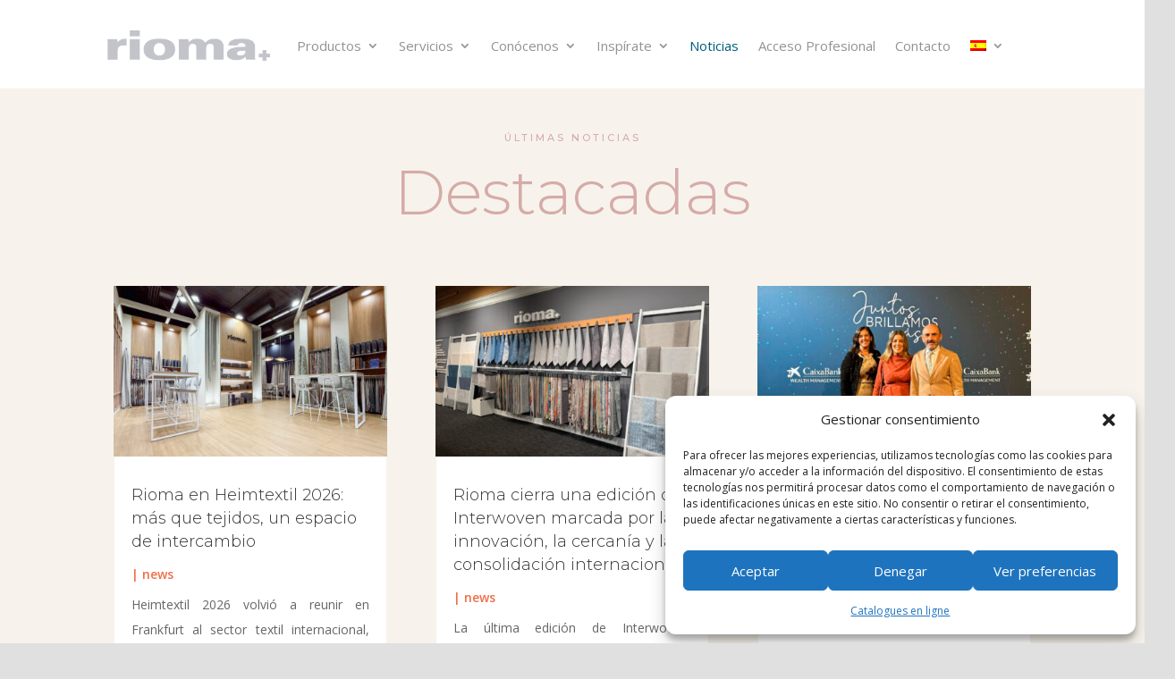

--- FILE ---
content_type: text/html; charset=UTF-8
request_url: https://www.rioma.com/noticias/
body_size: 22208
content:
<!DOCTYPE html>
<html lang="es-ES">
<head>
	<meta charset="UTF-8" />
<meta http-equiv="X-UA-Compatible" content="IE=edge">
	<link rel="pingback" href="https://www.rioma.com/xmlrpc.php" />

	<script type="text/javascript">
		document.documentElement.className = 'js';
	</script>
	
	<title>Noticias | Rioma, Fabricante de Telas y Tejidos para Ropa de Cama, Tapicería, Cortinas, Visillos, Cojines</title>
<meta name='robots' content='max-image-preview:large' />
<link rel="alternate" hreflang="en" href="https://www.rioma.com/news/?lang=en" />
<link rel="alternate" hreflang="es" href="https://www.rioma.com/noticias/" />
<link rel="alternate" hreflang="fr" href="https://www.rioma.com/nouvelles/?lang=fr" />
<link rel="alternate" hreflang="x-default" href="https://www.rioma.com/noticias/" />
<link rel='dns-prefetch' href='//www.googletagmanager.com' />
<link rel='dns-prefetch' href='//stats.wp.com' />
<link rel='dns-prefetch' href='//fonts.googleapis.com' />
<link rel="alternate" type="application/rss+xml" title="Rioma, Fabricante de Telas y Tejidos para Ropa de Cama, Tapicería, Cortinas, Visillos, Cojines &raquo; Feed" href="https://www.rioma.com/feed/" />
<link rel="alternate" type="application/rss+xml" title="Rioma, Fabricante de Telas y Tejidos para Ropa de Cama, Tapicería, Cortinas, Visillos, Cojines &raquo; Feed de los comentarios" href="https://www.rioma.com/comments/feed/" />
<link rel="alternate" title="oEmbed (JSON)" type="application/json+oembed" href="https://www.rioma.com/wp-json/oembed/1.0/embed?url=https%3A%2F%2Fwww.rioma.com%2Fnoticias%2F" />
<link rel="alternate" title="oEmbed (XML)" type="text/xml+oembed" href="https://www.rioma.com/wp-json/oembed/1.0/embed?url=https%3A%2F%2Fwww.rioma.com%2Fnoticias%2F&#038;format=xml" />
<meta content="Divi v.4.25.1" name="generator"/><style id='wp-img-auto-sizes-contain-inline-css' type='text/css'>
img:is([sizes=auto i],[sizes^="auto," i]){contain-intrinsic-size:3000px 1500px}
/*# sourceURL=wp-img-auto-sizes-contain-inline-css */
</style>
<style id='wp-emoji-styles-inline-css' type='text/css'>

	img.wp-smiley, img.emoji {
		display: inline !important;
		border: none !important;
		box-shadow: none !important;
		height: 1em !important;
		width: 1em !important;
		margin: 0 0.07em !important;
		vertical-align: -0.1em !important;
		background: none !important;
		padding: 0 !important;
	}
/*# sourceURL=wp-emoji-styles-inline-css */
</style>
<link rel='stylesheet' id='wp-block-library-css' href='https://www.rioma.com/wp-includes/css/dist/block-library/style.min.css?ver=6.9' type='text/css' media='all' />
<link rel='stylesheet' id='mediaelement-css' href='https://www.rioma.com/wp-includes/js/mediaelement/mediaelementplayer-legacy.min.css?ver=4.2.17' type='text/css' media='all' />
<link rel='stylesheet' id='wp-mediaelement-css' href='https://www.rioma.com/wp-includes/js/mediaelement/wp-mediaelement.min.css?ver=6.9' type='text/css' media='all' />
<style id='global-styles-inline-css' type='text/css'>
:root{--wp--preset--aspect-ratio--square: 1;--wp--preset--aspect-ratio--4-3: 4/3;--wp--preset--aspect-ratio--3-4: 3/4;--wp--preset--aspect-ratio--3-2: 3/2;--wp--preset--aspect-ratio--2-3: 2/3;--wp--preset--aspect-ratio--16-9: 16/9;--wp--preset--aspect-ratio--9-16: 9/16;--wp--preset--color--black: #000000;--wp--preset--color--cyan-bluish-gray: #abb8c3;--wp--preset--color--white: #ffffff;--wp--preset--color--pale-pink: #f78da7;--wp--preset--color--vivid-red: #cf2e2e;--wp--preset--color--luminous-vivid-orange: #ff6900;--wp--preset--color--luminous-vivid-amber: #fcb900;--wp--preset--color--light-green-cyan: #7bdcb5;--wp--preset--color--vivid-green-cyan: #00d084;--wp--preset--color--pale-cyan-blue: #8ed1fc;--wp--preset--color--vivid-cyan-blue: #0693e3;--wp--preset--color--vivid-purple: #9b51e0;--wp--preset--gradient--vivid-cyan-blue-to-vivid-purple: linear-gradient(135deg,rgb(6,147,227) 0%,rgb(155,81,224) 100%);--wp--preset--gradient--light-green-cyan-to-vivid-green-cyan: linear-gradient(135deg,rgb(122,220,180) 0%,rgb(0,208,130) 100%);--wp--preset--gradient--luminous-vivid-amber-to-luminous-vivid-orange: linear-gradient(135deg,rgb(252,185,0) 0%,rgb(255,105,0) 100%);--wp--preset--gradient--luminous-vivid-orange-to-vivid-red: linear-gradient(135deg,rgb(255,105,0) 0%,rgb(207,46,46) 100%);--wp--preset--gradient--very-light-gray-to-cyan-bluish-gray: linear-gradient(135deg,rgb(238,238,238) 0%,rgb(169,184,195) 100%);--wp--preset--gradient--cool-to-warm-spectrum: linear-gradient(135deg,rgb(74,234,220) 0%,rgb(151,120,209) 20%,rgb(207,42,186) 40%,rgb(238,44,130) 60%,rgb(251,105,98) 80%,rgb(254,248,76) 100%);--wp--preset--gradient--blush-light-purple: linear-gradient(135deg,rgb(255,206,236) 0%,rgb(152,150,240) 100%);--wp--preset--gradient--blush-bordeaux: linear-gradient(135deg,rgb(254,205,165) 0%,rgb(254,45,45) 50%,rgb(107,0,62) 100%);--wp--preset--gradient--luminous-dusk: linear-gradient(135deg,rgb(255,203,112) 0%,rgb(199,81,192) 50%,rgb(65,88,208) 100%);--wp--preset--gradient--pale-ocean: linear-gradient(135deg,rgb(255,245,203) 0%,rgb(182,227,212) 50%,rgb(51,167,181) 100%);--wp--preset--gradient--electric-grass: linear-gradient(135deg,rgb(202,248,128) 0%,rgb(113,206,126) 100%);--wp--preset--gradient--midnight: linear-gradient(135deg,rgb(2,3,129) 0%,rgb(40,116,252) 100%);--wp--preset--font-size--small: 13px;--wp--preset--font-size--medium: 20px;--wp--preset--font-size--large: 36px;--wp--preset--font-size--x-large: 42px;--wp--preset--spacing--20: 0.44rem;--wp--preset--spacing--30: 0.67rem;--wp--preset--spacing--40: 1rem;--wp--preset--spacing--50: 1.5rem;--wp--preset--spacing--60: 2.25rem;--wp--preset--spacing--70: 3.38rem;--wp--preset--spacing--80: 5.06rem;--wp--preset--shadow--natural: 6px 6px 9px rgba(0, 0, 0, 0.2);--wp--preset--shadow--deep: 12px 12px 50px rgba(0, 0, 0, 0.4);--wp--preset--shadow--sharp: 6px 6px 0px rgba(0, 0, 0, 0.2);--wp--preset--shadow--outlined: 6px 6px 0px -3px rgb(255, 255, 255), 6px 6px rgb(0, 0, 0);--wp--preset--shadow--crisp: 6px 6px 0px rgb(0, 0, 0);}:root { --wp--style--global--content-size: 823px;--wp--style--global--wide-size: 1080px; }:where(body) { margin: 0; }.wp-site-blocks > .alignleft { float: left; margin-right: 2em; }.wp-site-blocks > .alignright { float: right; margin-left: 2em; }.wp-site-blocks > .aligncenter { justify-content: center; margin-left: auto; margin-right: auto; }:where(.is-layout-flex){gap: 0.5em;}:where(.is-layout-grid){gap: 0.5em;}.is-layout-flow > .alignleft{float: left;margin-inline-start: 0;margin-inline-end: 2em;}.is-layout-flow > .alignright{float: right;margin-inline-start: 2em;margin-inline-end: 0;}.is-layout-flow > .aligncenter{margin-left: auto !important;margin-right: auto !important;}.is-layout-constrained > .alignleft{float: left;margin-inline-start: 0;margin-inline-end: 2em;}.is-layout-constrained > .alignright{float: right;margin-inline-start: 2em;margin-inline-end: 0;}.is-layout-constrained > .aligncenter{margin-left: auto !important;margin-right: auto !important;}.is-layout-constrained > :where(:not(.alignleft):not(.alignright):not(.alignfull)){max-width: var(--wp--style--global--content-size);margin-left: auto !important;margin-right: auto !important;}.is-layout-constrained > .alignwide{max-width: var(--wp--style--global--wide-size);}body .is-layout-flex{display: flex;}.is-layout-flex{flex-wrap: wrap;align-items: center;}.is-layout-flex > :is(*, div){margin: 0;}body .is-layout-grid{display: grid;}.is-layout-grid > :is(*, div){margin: 0;}body{padding-top: 0px;padding-right: 0px;padding-bottom: 0px;padding-left: 0px;}a:where(:not(.wp-element-button)){text-decoration: underline;}:root :where(.wp-element-button, .wp-block-button__link){background-color: #32373c;border-width: 0;color: #fff;font-family: inherit;font-size: inherit;font-style: inherit;font-weight: inherit;letter-spacing: inherit;line-height: inherit;padding-top: calc(0.667em + 2px);padding-right: calc(1.333em + 2px);padding-bottom: calc(0.667em + 2px);padding-left: calc(1.333em + 2px);text-decoration: none;text-transform: inherit;}.has-black-color{color: var(--wp--preset--color--black) !important;}.has-cyan-bluish-gray-color{color: var(--wp--preset--color--cyan-bluish-gray) !important;}.has-white-color{color: var(--wp--preset--color--white) !important;}.has-pale-pink-color{color: var(--wp--preset--color--pale-pink) !important;}.has-vivid-red-color{color: var(--wp--preset--color--vivid-red) !important;}.has-luminous-vivid-orange-color{color: var(--wp--preset--color--luminous-vivid-orange) !important;}.has-luminous-vivid-amber-color{color: var(--wp--preset--color--luminous-vivid-amber) !important;}.has-light-green-cyan-color{color: var(--wp--preset--color--light-green-cyan) !important;}.has-vivid-green-cyan-color{color: var(--wp--preset--color--vivid-green-cyan) !important;}.has-pale-cyan-blue-color{color: var(--wp--preset--color--pale-cyan-blue) !important;}.has-vivid-cyan-blue-color{color: var(--wp--preset--color--vivid-cyan-blue) !important;}.has-vivid-purple-color{color: var(--wp--preset--color--vivid-purple) !important;}.has-black-background-color{background-color: var(--wp--preset--color--black) !important;}.has-cyan-bluish-gray-background-color{background-color: var(--wp--preset--color--cyan-bluish-gray) !important;}.has-white-background-color{background-color: var(--wp--preset--color--white) !important;}.has-pale-pink-background-color{background-color: var(--wp--preset--color--pale-pink) !important;}.has-vivid-red-background-color{background-color: var(--wp--preset--color--vivid-red) !important;}.has-luminous-vivid-orange-background-color{background-color: var(--wp--preset--color--luminous-vivid-orange) !important;}.has-luminous-vivid-amber-background-color{background-color: var(--wp--preset--color--luminous-vivid-amber) !important;}.has-light-green-cyan-background-color{background-color: var(--wp--preset--color--light-green-cyan) !important;}.has-vivid-green-cyan-background-color{background-color: var(--wp--preset--color--vivid-green-cyan) !important;}.has-pale-cyan-blue-background-color{background-color: var(--wp--preset--color--pale-cyan-blue) !important;}.has-vivid-cyan-blue-background-color{background-color: var(--wp--preset--color--vivid-cyan-blue) !important;}.has-vivid-purple-background-color{background-color: var(--wp--preset--color--vivid-purple) !important;}.has-black-border-color{border-color: var(--wp--preset--color--black) !important;}.has-cyan-bluish-gray-border-color{border-color: var(--wp--preset--color--cyan-bluish-gray) !important;}.has-white-border-color{border-color: var(--wp--preset--color--white) !important;}.has-pale-pink-border-color{border-color: var(--wp--preset--color--pale-pink) !important;}.has-vivid-red-border-color{border-color: var(--wp--preset--color--vivid-red) !important;}.has-luminous-vivid-orange-border-color{border-color: var(--wp--preset--color--luminous-vivid-orange) !important;}.has-luminous-vivid-amber-border-color{border-color: var(--wp--preset--color--luminous-vivid-amber) !important;}.has-light-green-cyan-border-color{border-color: var(--wp--preset--color--light-green-cyan) !important;}.has-vivid-green-cyan-border-color{border-color: var(--wp--preset--color--vivid-green-cyan) !important;}.has-pale-cyan-blue-border-color{border-color: var(--wp--preset--color--pale-cyan-blue) !important;}.has-vivid-cyan-blue-border-color{border-color: var(--wp--preset--color--vivid-cyan-blue) !important;}.has-vivid-purple-border-color{border-color: var(--wp--preset--color--vivid-purple) !important;}.has-vivid-cyan-blue-to-vivid-purple-gradient-background{background: var(--wp--preset--gradient--vivid-cyan-blue-to-vivid-purple) !important;}.has-light-green-cyan-to-vivid-green-cyan-gradient-background{background: var(--wp--preset--gradient--light-green-cyan-to-vivid-green-cyan) !important;}.has-luminous-vivid-amber-to-luminous-vivid-orange-gradient-background{background: var(--wp--preset--gradient--luminous-vivid-amber-to-luminous-vivid-orange) !important;}.has-luminous-vivid-orange-to-vivid-red-gradient-background{background: var(--wp--preset--gradient--luminous-vivid-orange-to-vivid-red) !important;}.has-very-light-gray-to-cyan-bluish-gray-gradient-background{background: var(--wp--preset--gradient--very-light-gray-to-cyan-bluish-gray) !important;}.has-cool-to-warm-spectrum-gradient-background{background: var(--wp--preset--gradient--cool-to-warm-spectrum) !important;}.has-blush-light-purple-gradient-background{background: var(--wp--preset--gradient--blush-light-purple) !important;}.has-blush-bordeaux-gradient-background{background: var(--wp--preset--gradient--blush-bordeaux) !important;}.has-luminous-dusk-gradient-background{background: var(--wp--preset--gradient--luminous-dusk) !important;}.has-pale-ocean-gradient-background{background: var(--wp--preset--gradient--pale-ocean) !important;}.has-electric-grass-gradient-background{background: var(--wp--preset--gradient--electric-grass) !important;}.has-midnight-gradient-background{background: var(--wp--preset--gradient--midnight) !important;}.has-small-font-size{font-size: var(--wp--preset--font-size--small) !important;}.has-medium-font-size{font-size: var(--wp--preset--font-size--medium) !important;}.has-large-font-size{font-size: var(--wp--preset--font-size--large) !important;}.has-x-large-font-size{font-size: var(--wp--preset--font-size--x-large) !important;}
/*# sourceURL=global-styles-inline-css */
</style>

<link rel='stylesheet' id='dashicons-css' href='https://www.rioma.com/wp-includes/css/dashicons.min.css?ver=6.9' type='text/css' media='all' />
<link rel='stylesheet' id='rmp-menu-styles-css' href='https://www.rioma.com/wp-content/uploads/rmp-menu/css/rmp-menu.css?ver=13.40.20' type='text/css' media='all' />
<link rel='stylesheet' id='wp-job-manager-job-listings-css' href='https://www.rioma.com/wp-content/plugins/wp-job-manager/assets/dist/css/job-listings.css?ver=598383a28ac5f9f156e4' type='text/css' media='all' />
<link rel='stylesheet' id='wpml-menu-item-0-css' href='https://www.rioma.com/wp-content/plugins/sitepress-multilingual-cms/templates/language-switchers/menu-item/style.min.css?ver=1' type='text/css' media='all' />
<link rel='stylesheet' id='bookly-ladda.min.css-css' href='https://www.rioma.com/wp-content/plugins/bookly-responsive-appointment-booking-tool/frontend/resources/css/ladda.min.css?ver=24.9' type='text/css' media='all' />
<link rel='stylesheet' id='bookly-tailwind.css-css' href='https://www.rioma.com/wp-content/plugins/bookly-responsive-appointment-booking-tool/backend/resources/tailwind/tailwind.css?ver=24.9' type='text/css' media='all' />
<link rel='stylesheet' id='bookly-modern-booking-form-calendar.css-css' href='https://www.rioma.com/wp-content/plugins/bookly-responsive-appointment-booking-tool/frontend/resources/css/modern-booking-form-calendar.css?ver=24.9' type='text/css' media='all' />
<link rel='stylesheet' id='bookly-bootstrap-icons.min.css-css' href='https://www.rioma.com/wp-content/plugins/bookly-responsive-appointment-booking-tool/frontend/resources/css/bootstrap-icons.min.css?ver=24.9' type='text/css' media='all' />
<link rel='stylesheet' id='bookly-intlTelInput.css-css' href='https://www.rioma.com/wp-content/plugins/bookly-responsive-appointment-booking-tool/frontend/resources/css/intlTelInput.css?ver=24.9' type='text/css' media='all' />
<link rel='stylesheet' id='bookly-bookly-main.css-css' href='https://www.rioma.com/wp-content/plugins/bookly-responsive-appointment-booking-tool/frontend/resources/css/bookly-main.css?ver=24.9' type='text/css' media='all' />
<link rel='stylesheet' id='bookly-bootstrap.min.css-css' href='https://www.rioma.com/wp-content/plugins/bookly-responsive-appointment-booking-tool/backend/resources/bootstrap/css/bootstrap.min.css?ver=24.9' type='text/css' media='all' />
<link rel='stylesheet' id='bookly-event-calendar.min.css-css' href='https://www.rioma.com/wp-content/plugins/bookly-responsive-appointment-booking-tool/backend/modules/calendar/resources/css/event-calendar.min.css?ver=24.9' type='text/css' media='all' />
<link rel='stylesheet' id='bookly-frontend-calendar.css-css' href='https://www.rioma.com/wp-content/plugins/bookly-addon-pro/frontend/modules/calendar/resources/css/frontend-calendar.css?ver=24.9' type='text/css' media='all' />
<link rel='stylesheet' id='bookly-customer-profile.css-css' href='https://www.rioma.com/wp-content/plugins/bookly-addon-pro/frontend/modules/customer_profile/resources/css/customer-profile.css?ver=8.9' type='text/css' media='all' />
<link rel='stylesheet' id='cmplz-general-css' href='https://www.rioma.com/wp-content/plugins/complianz-gdpr/assets/css/cookieblocker.min.css?ver=1766020932' type='text/css' media='all' />
<link rel='stylesheet' id='megamenu-css' href='https://www.rioma.com/wp-content/uploads/maxmegamenu/style_es.css?ver=be0bf0' type='text/css' media='all' />
<link rel='stylesheet' id='et-divi-open-sans-css' href='https://fonts.googleapis.com/css?family=Open+Sans:300italic,400italic,600italic,700italic,800italic,400,300,600,700,800&#038;subset=latin,latin-ext&#038;display=swap' type='text/css' media='all' />
<link rel='stylesheet' id='et-builder-googlefonts-cached-css' href='https://fonts.googleapis.com/css?family=Montserrat:100,200,300,regular,500,600,700,800,900,100italic,200italic,300italic,italic,500italic,600italic,700italic,800italic,900italic&#038;subset=latin,latin-ext&#038;display=swap' type='text/css' media='all' />
<link rel='stylesheet' id='wpforms-choicesjs-css' href='https://www.rioma.com/wp-content/plugins/wpforms/assets/css/integrations/divi/choices.min.css?ver=9.0.1' type='text/css' media='all' />
<link rel='stylesheet' id='wpforms-smart-phone-field-css' href='https://www.rioma.com/wp-content/plugins/wpforms/assets/pro/css/integrations/divi/intl-tel-input.min.css?ver=20.1.0' type='text/css' media='all' />
<link rel='stylesheet' id='wpforms-richtext-field-css' href='https://www.rioma.com/wp-content/plugins/wpforms/assets/pro/css/integrations/divi/richtext.min.css?ver=1.8.8.3' type='text/css' media='all' />
<link rel='stylesheet' id='wpforms-content-field-css' href='https://www.rioma.com/wp-content/plugins/wpforms/assets/pro/css/integrations/divi/content.min.css?ver=1.8.8.3' type='text/css' media='all' />
<link rel='stylesheet' id='wpforms-divi-pro-classic-full-css' href='https://www.rioma.com/wp-content/plugins/wpforms/assets/pro/css/integrations/divi/wpforms-classic-full.min.css?ver=1.8.8.3' type='text/css' media='all' />
<link rel='stylesheet' id='divi-style-css' href='https://www.rioma.com/wp-content/themes/Divi/style-static.min.css?ver=4.25.1' type='text/css' media='all' />
<script type="text/javascript" id="wpml-cookie-js-extra">
/* <![CDATA[ */
var wpml_cookies = {"wp-wpml_current_language":{"value":"es","expires":1,"path":"/"}};
var wpml_cookies = {"wp-wpml_current_language":{"value":"es","expires":1,"path":"/"}};
//# sourceURL=wpml-cookie-js-extra
/* ]]> */
</script>
<script type="text/javascript" src="https://www.rioma.com/wp-content/plugins/sitepress-multilingual-cms/res/js/cookies/language-cookie.js?ver=476000" id="wpml-cookie-js" defer="defer" data-wp-strategy="defer"></script>
<script type="text/javascript" src="https://www.rioma.com/wp-includes/js/jquery/jquery.min.js?ver=3.7.1" id="jquery-core-js"></script>
<script type="text/javascript" src="https://www.rioma.com/wp-includes/js/jquery/jquery-migrate.min.js?ver=3.4.1" id="jquery-migrate-js"></script>
<script type="text/javascript" src="https://www.rioma.com/wp-content/plugins/bookly-responsive-appointment-booking-tool/frontend/resources/js/spin.min.js?ver=24.9" id="bookly-spin.min.js-js"></script>
<script type="text/javascript" id="bookly-globals-js-extra">
/* <![CDATA[ */
var BooklyL10nGlobal = {"csrf_token":"82aada142b","ajax_url_backend":"https://www.rioma.com/wp-admin/admin-ajax.php","ajax_url_frontend":"https://www.rioma.com/wp-admin/admin-ajax.php?lang=es","mjsTimeFormat":"h:mm a","datePicker":{"format":"DD/MM/YYYY","monthNames":["enero","febrero","marzo","abril","mayo","junio","julio","agosto","septiembre","octubre","noviembre","diciembre"],"daysOfWeek":["Dom","Lun","Mar","Mi\u00e9","Jue","Vie","S\u00e1b"],"firstDay":1,"monthNamesShort":["Ene","Feb","Mar","Abr","May","Jun","Jul","Ago","Sep","Oct","Nov","Dic"],"dayNames":["domingo","lunes","martes","mi\u00e9rcoles","jueves","viernes","s\u00e1bado"],"dayNamesShort":["Dom","Lun","Mar","Mi\u00e9","Jue","Vie","S\u00e1b"],"meridiem":{"am":"am","pm":"pm","AM":"AM","PM":"PM"}},"dateRange":{"format":"DD/MM/YYYY","applyLabel":"Aplicar","cancelLabel":"Cancelar","fromLabel":"De","toLabel":"Para","customRangeLabel":"Rango personalizado","tomorrow":"Ma\u00f1ana","today":"Hoy","anyTime":"En cualquier momento","yesterday":"Ayer","last_7":"Los \u00faltimos 7 d\u00edas","last_30":"Los \u00faltimos 30 d\u00edas","next_7":"Pr\u00f3ximos 7 d\u00edas","next_30":"Pr\u00f3ximos 30 d\u00edas","thisMonth":"Este mes","nextMonth":"El mes que viene","lastMonth":"El mes pasado","firstDay":1},"l10n":{"apply":"Aplicar","cancel":"Cancelar","areYouSure":"\u00bfEst\u00e1s seguro?"},"addons":["pro","payu-latam","2checkout","authorize-net","coupons","custom-fields","mollie","payson","stripe","group-booking","cart"],"cloud_products":"","data":{}};
//# sourceURL=bookly-globals-js-extra
/* ]]> */
</script>
<script type="text/javascript" src="https://www.rioma.com/wp-content/plugins/bookly-responsive-appointment-booking-tool/frontend/resources/js/ladda.min.js?ver=24.9" id="bookly-ladda.min.js-js"></script>
<script type="text/javascript" src="https://www.rioma.com/wp-content/plugins/bookly-responsive-appointment-booking-tool/backend/resources/js/moment.min.js?ver=24.9" id="bookly-moment.min.js-js"></script>
<script type="text/javascript" src="https://www.rioma.com/wp-content/plugins/bookly-responsive-appointment-booking-tool/frontend/resources/js/hammer.min.js?ver=24.9" id="bookly-hammer.min.js-js"></script>
<script type="text/javascript" src="https://www.rioma.com/wp-content/plugins/bookly-responsive-appointment-booking-tool/frontend/resources/js/jquery.hammer.min.js?ver=24.9" id="bookly-jquery.hammer.min.js-js"></script>
<script type="text/javascript" src="https://www.rioma.com/wp-content/plugins/bookly-responsive-appointment-booking-tool/frontend/resources/js/qrcode.js?ver=24.9" id="bookly-qrcode.js-js"></script>
<script type="text/javascript" id="bookly-bookly.min.js-js-extra">
/* <![CDATA[ */
var BooklyL10n = {"ajaxurl":"https://www.rioma.com/wp-admin/admin-ajax.php?lang=es","csrf_token":"82aada142b","months":["enero","febrero","marzo","abril","mayo","junio","julio","agosto","septiembre","octubre","noviembre","diciembre"],"days":["domingo","lunes","martes","mi\u00e9rcoles","jueves","viernes","s\u00e1bado"],"daysShort":["Dom","Lun","Mar","Mi\u00e9","Jue","Vie","S\u00e1b"],"monthsShort":["Ene","Feb","Mar","Abr","May","Jun","Jul","Ago","Sep","Oct","Nov","Dic"],"show_more":"Mostrar m\u00e1s","sessionHasExpired":"Su sesi\u00f3n ha caducado. Por favor presione \"Ok\" para actualizar la p\u00e1gina"};
//# sourceURL=bookly-bookly.min.js-js-extra
/* ]]> */
</script>
<script type="text/javascript" src="https://www.rioma.com/wp-content/plugins/bookly-responsive-appointment-booking-tool/frontend/resources/js/bookly.min.js?ver=24.9" id="bookly-bookly.min.js-js"></script>
<script type="text/javascript" src="https://www.rioma.com/wp-content/plugins/bookly-responsive-appointment-booking-tool/frontend/resources/js/intlTelInput.min.js?ver=24.9" id="bookly-intlTelInput.min.js-js"></script>
<script type="text/javascript" src="https://www.rioma.com/wp-content/plugins/bookly-responsive-appointment-booking-tool/backend/resources/js/daterangepicker.js?ver=24.9" id="bookly-daterangepicker.js-js"></script>
<script type="text/javascript" src="https://www.rioma.com/wp-content/plugins/bookly-responsive-appointment-booking-tool/backend/modules/calendar/resources/js/event-calendar.min.js?ver=24.9" id="bookly-event-calendar.min.js-js"></script>
<script type="text/javascript" src="https://www.rioma.com/wp-content/plugins/bookly-responsive-appointment-booking-tool/backend/modules/calendar/resources/js/calendar-common.js?ver=24.9" id="bookly-calendar-common.js-js"></script>
<script type="text/javascript" id="bookly-frontend-calendar.js-js-extra">
/* <![CDATA[ */
var BooklyL10nFrontendCalendar = {"hiddenDays":[0,1,2,3,4,5,6],"slotDuration":"00:30:00","slotMinTime":"00:00:00","slotMaxTime":"24:00:00","scrollTime":"08:00:00","locale":"es_ES","monthDayMaxEvents":"1","mjsTimeFormat":"h:mm a","datePicker":{"format":"DD/MM/YYYY","monthNames":["enero","febrero","marzo","abril","mayo","junio","julio","agosto","septiembre","octubre","noviembre","diciembre"],"daysOfWeek":["Dom","Lun","Mar","Mi\u00e9","Jue","Vie","S\u00e1b"],"firstDay":1,"monthNamesShort":["Ene","Feb","Mar","Abr","May","Jun","Jul","Ago","Sep","Oct","Nov","Dic"],"dayNames":["domingo","lunes","martes","mi\u00e9rcoles","jueves","viernes","s\u00e1bado"],"dayNamesShort":["Dom","Lun","Mar","Mi\u00e9","Jue","Vie","S\u00e1b"],"meridiem":{"am":"am","pm":"pm","AM":"AM","PM":"PM"}},"dateRange":{"format":"DD/MM/YYYY","applyLabel":"Aplicar","cancelLabel":"Cancelar","fromLabel":"De","toLabel":"Para","customRangeLabel":"Rango personalizado","tomorrow":"Ma\u00f1ana","today":"Hoy","anyTime":"En cualquier momento","yesterday":"Ayer","last_7":"Los \u00faltimos 7 d\u00edas","last_30":"Los \u00faltimos 30 d\u00edas","next_7":"Pr\u00f3ximos 7 d\u00edas","next_30":"Pr\u00f3ximos 30 d\u00edas","thisMonth":"Este mes","nextMonth":"El mes que viene","lastMonth":"El mes pasado","firstDay":1},"today":"Hoy","week":"Semana","day":"D\u00eda","month":"Mes","list":"Lista","allDay":"Todo el dia","noEvents":"No hay citas para el per\u00edodo seleccionado.","more":"+%d m\u00e1s","timeline":"Cronolog\u00eda"};
//# sourceURL=bookly-frontend-calendar.js-js-extra
/* ]]> */
</script>
<script type="text/javascript" src="https://www.rioma.com/wp-content/plugins/bookly-addon-pro/frontend/modules/calendar/resources/js/frontend-calendar.js?ver=24.9" id="bookly-frontend-calendar.js-js"></script>
<script type="text/javascript" id="bookly-customer-profile.js-js-extra">
/* <![CDATA[ */
var BooklyCustomerProfileL10n = {"csrf_token":"82aada142b","show_more":"Mostrar m\u00e1s"};
//# sourceURL=bookly-customer-profile.js-js-extra
/* ]]> */
</script>
<script type="text/javascript" src="https://www.rioma.com/wp-content/plugins/bookly-addon-pro/frontend/modules/customer_profile/resources/js/customer-profile.js?ver=8.9" id="bookly-customer-profile.js-js"></script>

<!-- Fragmento de código de la etiqueta de Google (gtag.js) añadida por Site Kit -->

<!-- Fragmento de código de Google Analytics añadido por Site Kit -->
<script type="text/javascript" src="https://www.googletagmanager.com/gtag/js?id=G-95SK9MS0KY" id="google_gtagjs-js" async></script>
<script type="text/javascript" id="google_gtagjs-js-after">
/* <![CDATA[ */
window.dataLayer = window.dataLayer || [];function gtag(){dataLayer.push(arguments);}
gtag("set","linker",{"domains":["www.rioma.com"]});
gtag("js", new Date());
gtag("set", "developer_id.dZTNiMT", true);
gtag("config", "G-95SK9MS0KY");
//# sourceURL=google_gtagjs-js-after
/* ]]> */
</script>

<!-- Finalizar fragmento de código de la etiqueta de Google (gtags.js) añadida por Site Kit -->
<link rel="https://api.w.org/" href="https://www.rioma.com/wp-json/" /><link rel="alternate" title="JSON" type="application/json" href="https://www.rioma.com/wp-json/wp/v2/pages/988" /><link rel="EditURI" type="application/rsd+xml" title="RSD" href="https://www.rioma.com/xmlrpc.php?rsd" />
<meta name="generator" content="WordPress 6.9" />
<link rel="canonical" href="https://www.rioma.com/noticias/" />
<link rel='shortlink' href='https://www.rioma.com/?p=988' />
<meta name="generator" content="WPML ver:4.7.6 stt:1,4,2;" />
<meta name="generator" content="Site Kit by Google 1.154.0" />	<style>img#wpstats{display:none}</style>
					<style>.cmplz-hidden {
					display: none !important;
				}</style>		<script>
			( function() {
				window.onpageshow = function( event ) {
					// Defined window.wpforms means that a form exists on a page.
					// If so and back/forward button has been clicked,
					// force reload a page to prevent the submit button state stuck.
					if ( typeof window.wpforms !== 'undefined' && event.persisted ) {
						window.location.reload();
					}
				};
			}() );
		</script>
		<meta name="viewport" content="width=device-width, initial-scale=1.0, maximum-scale=1.0, user-scalable=0" /><style type="text/css" id="custom-background-css">
body.custom-background { background-color: #e0e0e0; }
</style>
	<meta name="google-site-verification" content="HKCCiWA5kSIr1UBee9sEyKGKiFFTCHXT-JUtL2YCoUw">
<!-- Google Tag Manager -->

<script>(function(w,d,s,l,i){w[l]=w[l]||[];w[l].push({'gtm.start':

new Date().getTime(),event:'gtm.js'});var f=d.getElementsByTagName(s)[0],

j=d.createElement(s),dl=l!='dataLayer'?'&l='+l:'';j.async=true;j.src=

'https://www.googletagmanager.com/gtm.js?id='+i+dl;f.parentNode.insertBefore(j,f);

})(window,document,'script','dataLayer','GTM-NGDR4PT');</script>

<!-- End Google Tag Manager -->
<link rel="icon" href="https://www.rioma.com/wp-content/uploads/2021/09/cropped-r-32x32.png" sizes="32x32" />
<link rel="icon" href="https://www.rioma.com/wp-content/uploads/2021/09/cropped-r-192x192.png" sizes="192x192" />
<link rel="apple-touch-icon" href="https://www.rioma.com/wp-content/uploads/2021/09/cropped-r-180x180.png" />
<meta name="msapplication-TileImage" content="https://www.rioma.com/wp-content/uploads/2021/09/cropped-r-270x270.png" />
<link rel="stylesheet" id="et-core-unified-tb-5143-tb-1607-988-cached-inline-styles" href="https://www.rioma.com/wp-content/et-cache/988/et-core-unified-tb-5143-tb-1607-988.min.css?ver=1768579239" /><link rel="stylesheet" id="et-core-unified-988-cached-inline-styles" href="https://www.rioma.com/wp-content/et-cache/988/et-core-unified-988.min.css?ver=1768579239" /><style type="text/css">/** Mega Menu CSS: fs **/</style>
</head>
<body data-cmplz=1 class="wp-singular page-template-default page page-id-988 custom-background wp-theme-Divi et-tb-has-template et-tb-has-header et-tb-has-footer mega-menu-primary-menu et_pb_button_helper_class et_cover_background et_pb_gutter osx et_pb_gutters3 et_pb_pagebuilder_layout et_no_sidebar et_divi_theme divi et-db">
				<button type="button"  aria-controls="rmp-container-6330" aria-label="Menu Trigger" id="rmp_menu_trigger-6330"  class="rmp_menu_trigger rmp-menu-trigger-boring">
								<span class="rmp-trigger-box">
									<span class="rmp-trigger-icon rmp-trigger-icon-inactive"><span class="rmp-font-icon dashicons dashicons-menu-alt3 "></span></span>
									<span class="rmp-trigger-icon rmp-trigger-icon-active"><span class="rmp-font-icon dashicons dashicons-no "></span></span>
								</span>
					</button>
						<div id="rmp-container-6330" class="rmp-container rmp-container rmp-slide-right">
				<div id="rmp-menu-wrap-6330" class="rmp-menu-wrap"><ul id="rmp-menu-6330" class="rmp-menu" role="menubar" aria-label="Responsive"><li id="rmp-menu-item-41" class=" menu-item menu-item-type-custom menu-item-object-custom menu-item-has-children rmp-menu-item rmp-menu-item-has-children rmp-menu-top-level-item" role="none"><a  rel="divimegapro-149"  href="#"  class="rmp-menu-item-link"  role="menuitem"  >Productos<div class="rmp-menu-subarrow">▼</div></a><ul aria-label="Productos"
            role="menu" data-depth="2"
            class="rmp-submenu rmp-submenu-depth-1"><li id="rmp-menu-item-257" class=" menu-item menu-item-type-custom menu-item-object-custom menu-item-has-children rmp-menu-item rmp-menu-item-has-children rmp-menu-sub-level-item" role="none"><a  href="https://catalogue.rioma.com/RiomaWeb/ambientes;jsessionid=7205cb8284f96c159e0e02913f88?em=1"  class="rmp-menu-item-link"  role="menuitem"  >Tejidos<div class="rmp-menu-subarrow">▼</div></a><ul aria-label="Tejidos"
            role="menu" data-depth="3"
            class="rmp-submenu rmp-submenu-depth-2"><li id="rmp-menu-item-258" class=" menu-item menu-item-type-custom menu-item-object-custom rmp-menu-item rmp-menu-sub-level-item" role="none"><a  href="https://catalogue.rioma.com/RiomaWeb/ambientes?tc=4"  class="rmp-menu-item-link"  role="menuitem"  >Lisos &#038; Texturas</a></li><li id="rmp-menu-item-259" class=" menu-item menu-item-type-custom menu-item-object-custom rmp-menu-item rmp-menu-sub-level-item" role="none"><a  href="https://catalogue.rioma.com/RiomaWeb/ambientes?tc=5"  class="rmp-menu-item-link"  role="menuitem"  >Estampados</a></li><li id="rmp-menu-item-260" class=" menu-item menu-item-type-custom menu-item-object-custom rmp-menu-item rmp-menu-sub-level-item" role="none"><a  href="https://catalogue.rioma.com/RiomaWeb/ambientes?tc=6"  class="rmp-menu-item-link"  role="menuitem"  >Bestsellers</a></li></ul></li><li id="rmp-menu-item-261" class=" menu-item menu-item-type-custom menu-item-object-custom menu-item-has-children rmp-menu-item rmp-menu-item-has-children rmp-menu-sub-level-item" role="none"><a  href="https://catalogue.rioma.com/RiomaWeb/ambientes;jsessionid=7202df7cd7f1e63b3db5554e9a6e?em=2"  class="rmp-menu-item-link"  role="menuitem"  >Novedades<div class="rmp-menu-subarrow">▼</div></a><ul aria-label="Novedades"
            role="menu" data-depth="3"
            class="rmp-submenu rmp-submenu-depth-2"><li id="rmp-menu-item-13029" class=" menu-item menu-item-type-custom menu-item-object-custom rmp-menu-item rmp-menu-sub-level-item" role="none"><a  href="https://catalogue.rioma.com/RiomaWeb/ambientes?tc=28"  class="rmp-menu-item-link"  role="menuitem"  >RC Studio</a></li><li id="rmp-menu-item-13030" class=" menu-item menu-item-type-custom menu-item-object-custom rmp-menu-item rmp-menu-sub-level-item" role="none"><a  href="https://catalogue.rioma.com/RiomaWeb/ambienteunico?idA=465"  class="rmp-menu-item-link"  role="menuitem"  >Eden</a></li><li id="rmp-menu-item-11368" class=" menu-item menu-item-type-custom menu-item-object-custom rmp-menu-item rmp-menu-sub-level-item" role="none"><a  href="https://catalogue.rioma.com/RiomaWeb/ambienteunico?idA=452&#038;lg=es"  class="rmp-menu-item-link"  role="menuitem"  >Avant</a></li><li id="rmp-menu-item-12990" class=" menu-item menu-item-type-custom menu-item-object-custom rmp-menu-item rmp-menu-sub-level-item" role="none"><a  href="https://catalogue.rioma.com/RiomaWeb/ambienteunico?idA=442"  class="rmp-menu-item-link"  role="menuitem"  >Conte</a></li><li id="rmp-menu-item-12992" class=" menu-item menu-item-type-custom menu-item-object-custom rmp-menu-item rmp-menu-sub-level-item" role="none"><a  href="https://catalogue.rioma.com/RiomaWeb/ambienteunico?idA=455"  class="rmp-menu-item-link"  role="menuitem"  >Malabar</a></li><li id="rmp-menu-item-12989" class=" menu-item menu-item-type-custom menu-item-object-custom rmp-menu-item rmp-menu-sub-level-item" role="none"><a  href="https://catalogue.rioma.com/RiomaWeb/ambienteunico?idA=459"  class="rmp-menu-item-link"  role="menuitem"  >Missori</a></li><li id="rmp-menu-item-12991" class=" menu-item menu-item-type-custom menu-item-object-custom rmp-menu-item rmp-menu-sub-level-item" role="none"><a  href="https://catalogue.rioma.com/RiomaWeb/ambienteunico?idA=458"  class="rmp-menu-item-link"  role="menuitem"  >Naia</a></li><li id="rmp-menu-item-12993" class=" menu-item menu-item-type-custom menu-item-object-custom rmp-menu-item rmp-menu-sub-level-item" role="none"><a  href="https://catalogue.rioma.com/RiomaWeb/ambienteunico?idA=455"  class="rmp-menu-item-link"  role="menuitem"  >Nora</a></li><li id="rmp-menu-item-11582" class=" menu-item menu-item-type-custom menu-item-object-custom rmp-menu-item rmp-menu-sub-level-item" role="none"><a  href="https://catalogue.rioma.com/RiomaWeb/ambienteunico?idA=453"  class="rmp-menu-item-link"  role="menuitem"  >Panther</a></li><li id="rmp-menu-item-8368" class=" menu-item menu-item-type-custom menu-item-object-custom rmp-menu-item rmp-menu-sub-level-item" role="none"><a  href="https://catalogue.rioma.com/RiomaWeb/ambienteunico?idA=446"  class="rmp-menu-item-link"  role="menuitem"  >Zendaya</a></li></ul></li><li id="rmp-menu-item-262" class=" menu-item menu-item-type-custom menu-item-object-custom menu-item-has-children rmp-menu-item rmp-menu-item-has-children rmp-menu-sub-level-item" role="none"><a  href="https://catalogue.rioma.com/RiomaWeb/ambientes;jsessionid=71fc5b85fb33c8e5f9e832611315?em=3"  class="rmp-menu-item-link"  role="menuitem"  >Actuales<div class="rmp-menu-subarrow">▼</div></a><ul aria-label="Actuales"
            role="menu" data-depth="3"
            class="rmp-submenu rmp-submenu-depth-2"><li id="rmp-menu-item-270" class=" menu-item menu-item-type-custom menu-item-object-custom rmp-menu-item rmp-menu-sub-level-item" role="none"><a  href="https://catalogue.rioma.com/RiomaWeb/ambienteunico?idA=280"  class="rmp-menu-item-link"  role="menuitem"  >Animal Classic</a></li><li id="rmp-menu-item-271" class=" menu-item menu-item-type-custom menu-item-object-custom rmp-menu-item rmp-menu-sub-level-item" role="none"><a  href="https://catalogue.rioma.com/RiomaWeb/ambienteunico?idA=293"  class="rmp-menu-item-link"  role="menuitem"  >Tweed</a></li><li id="rmp-menu-item-272" class=" menu-item menu-item-type-custom menu-item-object-custom rmp-menu-item rmp-menu-sub-level-item" role="none"><a  href="https://catalogue.rioma.com/RiomaWeb/ambienteunico?idA=284"  class="rmp-menu-item-link"  role="menuitem"  >Fun Time</a></li><li id="rmp-menu-item-273" class=" menu-item menu-item-type-custom menu-item-object-custom rmp-menu-item rmp-menu-sub-level-item" role="none"><a  href="https://catalogue.rioma.com/RiomaWeb/ambienteunico?idA=312"  class="rmp-menu-item-link"  role="menuitem"  >Acrobat</a></li><li id="rmp-menu-item-274" class=" menu-item menu-item-type-custom menu-item-object-custom rmp-menu-item rmp-menu-sub-level-item" role="none"><a  href="https://catalogue.rioma.com/ambienteunico?idA=292"  class="rmp-menu-item-link"  role="menuitem"  >Turena</a></li></ul></li><li id="rmp-menu-item-263" class=" menu-item menu-item-type-custom menu-item-object-custom menu-item-has-children rmp-menu-item rmp-menu-item-has-children rmp-menu-sub-level-item" role="none"><a  href="https://catalogue.rioma.com/RiomaWeb/ambientes;jsessionid=720bac643dcabfbb84acf8a401c1?em=4"  class="rmp-menu-item-link"  role="menuitem"  >Lineas de Producto<div class="rmp-menu-subarrow">▼</div></a><ul aria-label="Lineas de Producto"
            role="menu" data-depth="3"
            class="rmp-submenu rmp-submenu-depth-2"><li id="rmp-menu-item-275" class=" menu-item menu-item-type-custom menu-item-object-custom rmp-menu-item rmp-menu-sub-level-item" role="none"><a  href="https://catalogue.rioma.com/RiomaWeb/ambientes?tc=7"  class="rmp-menu-item-link"  role="menuitem"  >Organic</a></li><li id="rmp-menu-item-276" class=" menu-item menu-item-type-custom menu-item-object-custom rmp-menu-item rmp-menu-sub-level-item" role="none"><a  href="https://catalogue.rioma.com/RiomaWeb/ambientes?tc=8"  class="rmp-menu-item-link"  role="menuitem"  >Naturals</a></li><li id="rmp-menu-item-277" class=" menu-item menu-item-type-custom menu-item-object-custom rmp-menu-item rmp-menu-sub-level-item" role="none"><a  href="https://catalogue.rioma.com/RiomaWeb/ambientes?tc=9"  class="rmp-menu-item-link"  role="menuitem"  >Safe &#038; Clean</a></li><li id="rmp-menu-item-278" class=" menu-item menu-item-type-custom menu-item-object-custom rmp-menu-item rmp-menu-sub-level-item" role="none"><a  href="https://catalogue.rioma.com/RiomaWeb/ambientes?tc=10"  class="rmp-menu-item-link"  role="menuitem"  >Velvets</a></li><li id="rmp-menu-item-279" class=" menu-item menu-item-type-custom menu-item-object-custom rmp-menu-item rmp-menu-sub-level-item" role="none"><a  href="https://catalogue.rioma.com/RiomaWeb/ambientes?tc=11"  class="rmp-menu-item-link"  role="menuitem"  >Kids</a></li><li id="rmp-menu-item-280" class=" menu-item menu-item-type-custom menu-item-object-custom rmp-menu-item rmp-menu-sub-level-item" role="none"><a  href="https://catalogue.rioma.com/RiomaWeb/ambientes?tc=14"  class="rmp-menu-item-link"  role="menuitem"  >Classics</a></li><li id="rmp-menu-item-281" class=" menu-item menu-item-type-custom menu-item-object-custom menu-item-has-children rmp-menu-item rmp-menu-item-has-children rmp-menu-sub-level-item" role="none"><a  href="https://catalogue.rioma.com/RiomaWeb/ambientes?tc=23&#038;lg=es"  class="rmp-menu-item-link"  role="menuitem"  >Sun+Sun<div class="rmp-menu-subarrow">▼</div></a><ul aria-label="Sun+Sun"
            role="menu" data-depth="4"
            class="rmp-submenu rmp-submenu-depth-3"><li id="rmp-menu-item-10353" class=" menu-item menu-item-type-custom menu-item-object-custom rmp-menu-item rmp-menu-sub-level-item" role="none"><a  href="https://catalogue.rioma.com/RiomaWeb/ambientes?tc=20"  class="rmp-menu-item-link"  role="menuitem"  >Microsue PP</a></li><li id="rmp-menu-item-10354" class=" menu-item menu-item-type-custom menu-item-object-custom rmp-menu-item rmp-menu-sub-level-item" role="none"><a  href="https://catalogue.rioma.com/RiomaWeb/ambientes?tc=12"  class="rmp-menu-item-link"  role="menuitem"  >In&#038;Out Solutions</a></li></ul></li><li id="rmp-menu-item-282" class=" menu-item menu-item-type-custom menu-item-object-custom rmp-menu-item rmp-menu-sub-level-item" role="none"><a  href="https://catalogue.rioma.com/RiomaWeb/ambientes?tc=13"  class="rmp-menu-item-link"  role="menuitem"  >Horeca</a></li><li id="rmp-menu-item-7045" class=" menu-item menu-item-type-custom menu-item-object-custom rmp-menu-item rmp-menu-sub-level-item" role="none"><a  href="https://catalogue.rioma.com/RiomaWeb/ambientes?tc=16"  class="rmp-menu-item-link"  role="menuitem"  >Reclycled Cotton</a></li><li id="rmp-menu-item-10496" class=" menu-item menu-item-type-custom menu-item-object-custom rmp-menu-item rmp-menu-sub-level-item" role="none"><a  href="https://catalogue.rioma.com/RiomaWeb/ambientes?tc=25"  class="rmp-menu-item-link"  role="menuitem"  >Jacquard Cotton Blend</a></li></ul></li><li id="rmp-menu-item-13119" class=" menu-item menu-item-type-custom menu-item-object-custom menu-item-has-children rmp-menu-item rmp-menu-item-has-children rmp-menu-sub-level-item" role="none"><a  href="https://catalogue.rioma.com/RiomaWeb/ambientes?em=12&#038;lg=es"  class="rmp-menu-item-link"  role="menuitem"  >Tapizze<div class="rmp-menu-subarrow">▼</div></a><ul aria-label="Tapizze"
            role="menu" data-depth="3"
            class="rmp-submenu rmp-submenu-depth-2"><li id="rmp-menu-item-13120" class=" menu-item menu-item-type-custom menu-item-object-custom rmp-menu-item rmp-menu-sub-level-item" role="none"><a  href="https://catalogue.rioma.com/RiomaWeb/ambientes?tc=27"  class="rmp-menu-item-link"  role="menuitem"  >1400-1500</a></li><li id="rmp-menu-item-13121" class=" menu-item menu-item-type-custom menu-item-object-custom rmp-menu-item rmp-menu-sub-level-item" role="none"><a  href="https://catalogue.rioma.com/RiomaWeb/ambientes?tc=27"  class="rmp-menu-item-link"  role="menuitem"  >Classics</a></li></ul></li></ul></li><li id="rmp-menu-item-482" class=" menu-item menu-item-type-custom menu-item-object-custom menu-item-has-children rmp-menu-item rmp-menu-item-has-children rmp-menu-top-level-item" role="none"><a  href="#"  class="rmp-menu-item-link"  role="menuitem"  >Servicios<div class="rmp-menu-subarrow">▼</div></a><ul aria-label="Servicios"
            role="menu" data-depth="2"
            class="rmp-submenu rmp-submenu-depth-1"><li id="rmp-menu-item-819" class=" menu-item menu-item-type-post_type menu-item-object-page rmp-menu-item rmp-menu-sub-level-item" role="none"><a  href="https://www.rioma.com/ready-made-2/"  class="rmp-menu-item-link"  role="menuitem"  >Ready Made</a></li><li id="rmp-menu-item-828" class=" menu-item menu-item-type-post_type menu-item-object-page rmp-menu-item rmp-menu-sub-level-item" role="none"><a  href="https://www.rioma.com/desarrollo-personalizado/"  class="rmp-menu-item-link"  role="menuitem"  >Desarrollo Personalizado</a></li></ul></li><li id="rmp-menu-item-3812" class=" menu-item menu-item-type-custom menu-item-object-custom menu-item-has-children rmp-menu-item rmp-menu-item-has-children rmp-menu-top-level-item" role="none"><a  href="#"  class="rmp-menu-item-link"  role="menuitem"  >Conócenos<div class="rmp-menu-subarrow">▼</div></a><ul aria-label="Conócenos"
            role="menu" data-depth="2"
            class="rmp-submenu rmp-submenu-depth-1"><li id="rmp-menu-item-3864" class=" menu-item menu-item-type-post_type menu-item-object-page rmp-menu-item rmp-menu-sub-level-item" role="none"><a  href="https://www.rioma.com/design/"  class="rmp-menu-item-link"  role="menuitem"  >Somos Diseño</a></li><li id="rmp-menu-item-3865" class=" menu-item menu-item-type-post_type menu-item-object-page rmp-menu-item rmp-menu-sub-level-item" role="none"><a  href="https://www.rioma.com/calidad-y-sostenibilidad/"  class="rmp-menu-item-link"  role="menuitem"  >Calidad y Sostenibilidad</a></li><li id="rmp-menu-item-3866" class=" menu-item menu-item-type-post_type menu-item-object-page rmp-menu-item rmp-menu-sub-level-item" role="none"><a  href="https://www.rioma.com/historia/"  class="rmp-menu-item-link"  role="menuitem"  >Historia</a></li><li id="rmp-menu-item-3867" class=" menu-item menu-item-type-post_type menu-item-object-page rmp-menu-item rmp-menu-sub-level-item" role="none"><a  href="https://www.rioma.com/compromiso-social-y-medio-ambiental/"  class="rmp-menu-item-link"  role="menuitem"  >Compromiso Social y Medio Ambiental</a></li><li id="rmp-menu-item-9398" class=" menu-item menu-item-type-post_type menu-item-object-page rmp-menu-item rmp-menu-sub-level-item" role="none"><a  href="https://www.rioma.com/compromiso-etico/"  class="rmp-menu-item-link"  role="menuitem"  >Compromiso Ético</a></li><li id="rmp-menu-item-3868" class=" menu-item menu-item-type-post_type menu-item-object-page rmp-menu-item rmp-menu-sub-level-item" role="none"><a  href="https://www.rioma.com/talento/"  class="rmp-menu-item-link"  role="menuitem"  >Talento</a></li><li id="rmp-menu-item-3872" class=" menu-item menu-item-type-post_type menu-item-object-page rmp-menu-item rmp-menu-sub-level-item" role="none"><a  href="https://www.rioma.com/eventos/"  class="rmp-menu-item-link"  role="menuitem"  >Eventos</a></li></ul></li><li id="rmp-menu-item-3832" class=" menu-item menu-item-type-custom menu-item-object-custom menu-item-has-children rmp-menu-item rmp-menu-item-has-children rmp-menu-top-level-item" role="none"><a  href="#"  class="rmp-menu-item-link"  role="menuitem"  >Inspírate<div class="rmp-menu-subarrow">▼</div></a><ul aria-label="Inspírate"
            role="menu" data-depth="2"
            class="rmp-submenu rmp-submenu-depth-1"><li id="rmp-menu-item-3869" class=" menu-item menu-item-type-post_type menu-item-object-page rmp-menu-item rmp-menu-sub-level-item" role="none"><a  href="https://www.rioma.com/inspiracion-catalogos/"  class="rmp-menu-item-link"  role="menuitem"  >Catálogos digitales</a></li><li id="rmp-menu-item-3835" class=" menu-item menu-item-type-custom menu-item-object-custom rmp-menu-item rmp-menu-sub-level-item" role="none"><a  href="https://catalogue.rioma.com/RiomaWeb/catalogos"  class="rmp-menu-item-link"  role="menuitem"  >Libros colecciones</a></li><li id="rmp-menu-item-3875" class=" menu-item menu-item-type-post_type menu-item-object-page rmp-menu-item rmp-menu-sub-level-item" role="none"><a  href="https://www.rioma.com/ideas-y-estilo/"  class="rmp-menu-item-link"  role="menuitem"  >Ideas &#038; Estilo</a></li><li id="rmp-menu-item-3873" class=" menu-item menu-item-type-post_type menu-item-object-page rmp-menu-item rmp-menu-sub-level-item" role="none"><a  href="https://www.rioma.com/blog-rioma/"  class="rmp-menu-item-link"  role="menuitem"  >Blog</a></li></ul></li><li id="rmp-menu-item-992" class=" menu-item menu-item-type-post_type menu-item-object-page current-menu-item page_item page-item-988 current_page_item rmp-menu-item rmp-menu-current-item rmp-menu-top-level-item" role="none"><a  href="https://www.rioma.com/noticias/"  class="rmp-menu-item-link"  role="menuitem"  >Noticias</a></li><li id="rmp-menu-item-3837" class=" menu-item menu-item-type-custom menu-item-object-custom rmp-menu-item rmp-menu-top-level-item" role="none"><a  href="https://catalogue.rioma.com/RiomaWeb/welcomeFDV"  class="rmp-menu-item-link"  role="menuitem"  >Acceso Profesional</a></li><li id="rmp-menu-item-2007" class=" menu-item menu-item-type-post_type menu-item-object-page rmp-menu-item rmp-menu-top-level-item" role="none"><a  href="https://www.rioma.com/contacto/"  class="rmp-menu-item-link"  role="menuitem"  >Contacto</a></li><li id="rmp-menu-item-wpml-ls-2-es" class="menu-item wpml-ls-slot-2 wpml-ls-item wpml-ls-item-es wpml-ls-current-language wpml-ls-menu-item menu-item-type-wpml_ls_menu_item menu-item-object-wpml_ls_menu_item menu-item-has-children rmp-menu-item rmp-menu-item-has-children rmp-menu-top-level-item" role="none"><a  title="Cambiar a "  href="https://www.rioma.com/noticias/"  class="rmp-menu-item-link"  role="menuitem"  ><img
            class="wpml-ls-flag"
            src="https://www.rioma.com/wp-content/plugins/sitepress-multilingual-cms/res/flags/es.png"
            alt="Español"
            
            
    /><div class="rmp-menu-subarrow">▼</div></a><ul aria-label="
            &lt;img
            class=&quot;wpml-ls-flag&quot;
            src=&quot;https://www.rioma.com/wp-content/plugins/sitepress-multilingual-cms/res/flags/es.png&quot;
            alt=&quot;Español&quot;
            
            
    /&gt;"
            role="menu" data-depth="2"
            class="rmp-submenu rmp-submenu-depth-1"><li id="rmp-menu-item-wpml-ls-2-en" class="menu-item wpml-ls-slot-2 wpml-ls-item wpml-ls-item-en wpml-ls-menu-item wpml-ls-first-item menu-item-type-wpml_ls_menu_item menu-item-object-wpml_ls_menu_item rmp-menu-item rmp-menu-top-level-item" role="none"><a  title="Cambiar a "  href="https://www.rioma.com/news/?lang=en"  class="rmp-menu-item-link"  role="menuitem"  ><img
            class="wpml-ls-flag"
            src="https://www.rioma.com/wp-content/plugins/sitepress-multilingual-cms/res/flags/en.png"
            alt="Inglés"
            
            
    /></a></li><li id="rmp-menu-item-wpml-ls-2-fr" class="menu-item wpml-ls-slot-2 wpml-ls-item wpml-ls-item-fr wpml-ls-menu-item wpml-ls-last-item menu-item-type-wpml_ls_menu_item menu-item-object-wpml_ls_menu_item rmp-menu-item rmp-menu-top-level-item" role="none"><a  title="Cambiar a "  href="https://www.rioma.com/nouvelles/?lang=fr"  class="rmp-menu-item-link"  role="menuitem"  ><img
            class="wpml-ls-flag"
            src="https://www.rioma.com/wp-content/plugins/sitepress-multilingual-cms/res/flags/fr.png"
            alt="Francés"
            
            
    /></a></li></ul></li></ul></div>			</div>
			<div id="page-container">
<div id="et-boc" class="et-boc">
			
		<header class="et-l et-l--header">
			<div class="et_builder_inner_content et_pb_gutters3"><div class="et_pb_section et_pb_section_0_tb_header et_pb_with_background et_section_regular et_pb_section--with-menu" >
				
				
				
				
				
				
				<div class="et_pb_row et_pb_row_0_tb_header et_pb_row--with-menu">
				<div class="et_pb_column et_pb_column_4_4 et_pb_column_0_tb_header  et_pb_css_mix_blend_mode_passthrough et-last-child et_pb_column--with-menu">
				
				
				
				
				<div class="et_pb_with_border et_pb_module et_pb_menu et_pb_menu_0_tb_header et_clickable et_pb_bg_layout_light  et_pb_text_align_left et_dropdown_animation_fade et_pb_menu--with-logo et_pb_menu--style-left_aligned">
					
					
					
					
					<div class="et_pb_menu_inner_container clearfix">
						<div class="et_pb_menu__logo-wrap">
			  <div class="et_pb_menu__logo">
				<a href="https://www.rioma.com/?lang=" ><img fetchpriority="high" decoding="async" width="1181" height="227" src="https://www.rioma.com/wp-content/uploads/2022/08/LOGO_RIOMA_GRIS_-4.png" alt="" srcset="https://www.rioma.com/wp-content/uploads/2022/08/LOGO_RIOMA_GRIS_-4.png 1181w, https://www.rioma.com/wp-content/uploads/2022/08/LOGO_RIOMA_GRIS_-4-980x188.png 980w, https://www.rioma.com/wp-content/uploads/2022/08/LOGO_RIOMA_GRIS_-4-480x92.png 480w" sizes="(min-width: 0px) and (max-width: 480px) 480px, (min-width: 481px) and (max-width: 980px) 980px, (min-width: 981px) 1181px, 100vw" class="wp-image-6385" /></a>
			  </div>
			</div>
						<div class="et_pb_menu__wrap">
							<div class="et_pb_menu__menu">
								<nav class="et-menu-nav"><ul id="menu-principal" class="et-menu nav downwards"><li id="menu-item-41" class="et_pb_menu_page_id-41 menu-item menu-item-type-custom menu-item-object-custom menu-item-has-children menu-item-41"><a rel="divimegapro-149" href="#">Productos</a>
<ul class="sub-menu">
	<li id="menu-item-257" class="et_pb_menu_page_id-257 menu-item menu-item-type-custom menu-item-object-custom menu-item-has-children menu-item-257"><a href="https://catalogue.rioma.com/RiomaWeb/ambientes;jsessionid=7205cb8284f96c159e0e02913f88?em=1">Tejidos</a>
	<ul class="sub-menu">
		<li id="menu-item-258" class="et_pb_menu_page_id-258 menu-item menu-item-type-custom menu-item-object-custom menu-item-258"><a href="https://catalogue.rioma.com/RiomaWeb/ambientes?tc=4">Lisos &#038; Texturas</a></li>
		<li id="menu-item-259" class="et_pb_menu_page_id-259 menu-item menu-item-type-custom menu-item-object-custom menu-item-259"><a href="https://catalogue.rioma.com/RiomaWeb/ambientes?tc=5">Estampados</a></li>
		<li id="menu-item-260" class="et_pb_menu_page_id-260 menu-item menu-item-type-custom menu-item-object-custom menu-item-260"><a href="https://catalogue.rioma.com/RiomaWeb/ambientes?tc=6">Bestsellers</a></li>
	</ul>
</li>
	<li id="menu-item-261" class="et_pb_menu_page_id-261 menu-item menu-item-type-custom menu-item-object-custom menu-item-has-children menu-item-261"><a href="https://catalogue.rioma.com/RiomaWeb/ambientes;jsessionid=7202df7cd7f1e63b3db5554e9a6e?em=2">Novedades</a>
	<ul class="sub-menu">
		<li id="menu-item-13029" class="et_pb_menu_page_id-13029 menu-item menu-item-type-custom menu-item-object-custom menu-item-13029"><a href="https://catalogue.rioma.com/RiomaWeb/ambientes?tc=28">RC Studio</a></li>
		<li id="menu-item-13030" class="et_pb_menu_page_id-13030 menu-item menu-item-type-custom menu-item-object-custom menu-item-13030"><a href="https://catalogue.rioma.com/RiomaWeb/ambienteunico?idA=465">Eden</a></li>
		<li id="menu-item-11368" class="et_pb_menu_page_id-11368 menu-item menu-item-type-custom menu-item-object-custom menu-item-11368"><a href="https://catalogue.rioma.com/RiomaWeb/ambienteunico?idA=452&#038;lg=es">Avant</a></li>
		<li id="menu-item-12990" class="et_pb_menu_page_id-12990 menu-item menu-item-type-custom menu-item-object-custom menu-item-12990"><a href="https://catalogue.rioma.com/RiomaWeb/ambienteunico?idA=442">Conte</a></li>
		<li id="menu-item-12992" class="et_pb_menu_page_id-12992 menu-item menu-item-type-custom menu-item-object-custom menu-item-12992"><a href="https://catalogue.rioma.com/RiomaWeb/ambienteunico?idA=455">Malabar</a></li>
		<li id="menu-item-12989" class="et_pb_menu_page_id-12989 menu-item menu-item-type-custom menu-item-object-custom menu-item-12989"><a href="https://catalogue.rioma.com/RiomaWeb/ambienteunico?idA=459">Missori</a></li>
		<li id="menu-item-12991" class="et_pb_menu_page_id-12991 menu-item menu-item-type-custom menu-item-object-custom menu-item-12991"><a href="https://catalogue.rioma.com/RiomaWeb/ambienteunico?idA=458">Naia</a></li>
		<li id="menu-item-12993" class="et_pb_menu_page_id-12993 menu-item menu-item-type-custom menu-item-object-custom menu-item-12993"><a href="https://catalogue.rioma.com/RiomaWeb/ambienteunico?idA=455">Nora</a></li>
		<li id="menu-item-11582" class="et_pb_menu_page_id-11582 menu-item menu-item-type-custom menu-item-object-custom menu-item-11582"><a href="https://catalogue.rioma.com/RiomaWeb/ambienteunico?idA=453">Panther</a></li>
		<li id="menu-item-8368" class="et_pb_menu_page_id-8368 menu-item menu-item-type-custom menu-item-object-custom menu-item-8368"><a href="https://catalogue.rioma.com/RiomaWeb/ambienteunico?idA=446">Zendaya</a></li>
	</ul>
</li>
	<li id="menu-item-262" class="et_pb_menu_page_id-262 menu-item menu-item-type-custom menu-item-object-custom menu-item-has-children menu-item-262"><a href="https://catalogue.rioma.com/RiomaWeb/ambientes;jsessionid=71fc5b85fb33c8e5f9e832611315?em=3">Actuales</a>
	<ul class="sub-menu">
		<li id="menu-item-270" class="et_pb_menu_page_id-270 menu-item menu-item-type-custom menu-item-object-custom menu-item-270"><a href="https://catalogue.rioma.com/RiomaWeb/ambienteunico?idA=280">Animal Classic</a></li>
		<li id="menu-item-271" class="et_pb_menu_page_id-271 menu-item menu-item-type-custom menu-item-object-custom menu-item-271"><a href="https://catalogue.rioma.com/RiomaWeb/ambienteunico?idA=293">Tweed</a></li>
		<li id="menu-item-272" class="et_pb_menu_page_id-272 menu-item menu-item-type-custom menu-item-object-custom menu-item-272"><a href="https://catalogue.rioma.com/RiomaWeb/ambienteunico?idA=284">Fun Time</a></li>
		<li id="menu-item-273" class="et_pb_menu_page_id-273 menu-item menu-item-type-custom menu-item-object-custom menu-item-273"><a href="https://catalogue.rioma.com/RiomaWeb/ambienteunico?idA=312">Acrobat</a></li>
		<li id="menu-item-274" class="et_pb_menu_page_id-274 menu-item menu-item-type-custom menu-item-object-custom menu-item-274"><a href="https://catalogue.rioma.com/ambienteunico?idA=292">Turena</a></li>
	</ul>
</li>
	<li id="menu-item-263" class="et_pb_menu_page_id-263 menu-item menu-item-type-custom menu-item-object-custom menu-item-has-children menu-item-263"><a href="https://catalogue.rioma.com/RiomaWeb/ambientes;jsessionid=720bac643dcabfbb84acf8a401c1?em=4">Lineas de Producto</a>
	<ul class="sub-menu">
		<li id="menu-item-275" class="et_pb_menu_page_id-275 menu-item menu-item-type-custom menu-item-object-custom menu-item-275"><a href="https://catalogue.rioma.com/RiomaWeb/ambientes?tc=7">Organic</a></li>
		<li id="menu-item-276" class="et_pb_menu_page_id-276 menu-item menu-item-type-custom menu-item-object-custom menu-item-276"><a href="https://catalogue.rioma.com/RiomaWeb/ambientes?tc=8">Naturals</a></li>
		<li id="menu-item-277" class="et_pb_menu_page_id-277 menu-item menu-item-type-custom menu-item-object-custom menu-item-277"><a href="https://catalogue.rioma.com/RiomaWeb/ambientes?tc=9">Safe &#038; Clean</a></li>
		<li id="menu-item-278" class="et_pb_menu_page_id-278 menu-item menu-item-type-custom menu-item-object-custom menu-item-278"><a href="https://catalogue.rioma.com/RiomaWeb/ambientes?tc=10">Velvets</a></li>
		<li id="menu-item-279" class="et_pb_menu_page_id-279 menu-item menu-item-type-custom menu-item-object-custom menu-item-279"><a href="https://catalogue.rioma.com/RiomaWeb/ambientes?tc=11">Kids</a></li>
		<li id="menu-item-280" class="et_pb_menu_page_id-280 menu-item menu-item-type-custom menu-item-object-custom menu-item-280"><a href="https://catalogue.rioma.com/RiomaWeb/ambientes?tc=14">Classics</a></li>
		<li id="menu-item-281" class="et_pb_menu_page_id-281 menu-item menu-item-type-custom menu-item-object-custom menu-item-has-children menu-item-281"><a href="https://catalogue.rioma.com/RiomaWeb/ambientes?tc=23&#038;lg=es">Sun+Sun</a>
		<ul class="sub-menu">
			<li id="menu-item-10353" class="et_pb_menu_page_id-10353 menu-item menu-item-type-custom menu-item-object-custom menu-item-10353"><a href="https://catalogue.rioma.com/RiomaWeb/ambientes?tc=20">Microsue PP</a></li>
			<li id="menu-item-10354" class="et_pb_menu_page_id-10354 menu-item menu-item-type-custom menu-item-object-custom menu-item-10354"><a href="https://catalogue.rioma.com/RiomaWeb/ambientes?tc=12">In&#038;Out Solutions</a></li>
		</ul>
</li>
		<li id="menu-item-282" class="et_pb_menu_page_id-282 menu-item menu-item-type-custom menu-item-object-custom menu-item-282"><a href="https://catalogue.rioma.com/RiomaWeb/ambientes?tc=13">Horeca</a></li>
		<li id="menu-item-7045" class="et_pb_menu_page_id-7045 menu-item menu-item-type-custom menu-item-object-custom menu-item-7045"><a href="https://catalogue.rioma.com/RiomaWeb/ambientes?tc=16">Reclycled Cotton</a></li>
		<li id="menu-item-10496" class="et_pb_menu_page_id-10496 menu-item menu-item-type-custom menu-item-object-custom menu-item-10496"><a href="https://catalogue.rioma.com/RiomaWeb/ambientes?tc=25">Jacquard Cotton Blend</a></li>
	</ul>
</li>
	<li id="menu-item-13119" class="et_pb_menu_page_id-13119 menu-item menu-item-type-custom menu-item-object-custom menu-item-has-children menu-item-13119"><a href="https://catalogue.rioma.com/RiomaWeb/ambientes?em=12&#038;lg=es">Tapizze</a>
	<ul class="sub-menu">
		<li id="menu-item-13120" class="et_pb_menu_page_id-13120 menu-item menu-item-type-custom menu-item-object-custom menu-item-13120"><a href="https://catalogue.rioma.com/RiomaWeb/ambientes?tc=27">1400-1500</a></li>
		<li id="menu-item-13121" class="et_pb_menu_page_id-13121 menu-item menu-item-type-custom menu-item-object-custom menu-item-13121"><a href="https://catalogue.rioma.com/RiomaWeb/ambientes?tc=27">Classics</a></li>
	</ul>
</li>
</ul>
</li>
<li id="menu-item-482" class="et_pb_menu_page_id-482 menu-item menu-item-type-custom menu-item-object-custom menu-item-has-children menu-item-482"><a href="#">Servicios</a>
<ul class="sub-menu">
	<li id="menu-item-819" class="et_pb_menu_page_id-803 menu-item menu-item-type-post_type menu-item-object-page menu-item-819"><a href="https://www.rioma.com/ready-made-2/">Ready Made</a></li>
	<li id="menu-item-828" class="et_pb_menu_page_id-820 menu-item menu-item-type-post_type menu-item-object-page menu-item-828"><a href="https://www.rioma.com/desarrollo-personalizado/">Desarrollo Personalizado</a></li>
</ul>
</li>
<li id="menu-item-3812" class="et_pb_menu_page_id-3812 menu-item menu-item-type-custom menu-item-object-custom menu-item-has-children menu-item-3812"><a href="#">Conócenos</a>
<ul class="sub-menu">
	<li id="menu-item-3864" class="et_pb_menu_page_id-172 menu-item menu-item-type-post_type menu-item-object-page menu-item-3864"><a href="https://www.rioma.com/design/">Somos Diseño</a></li>
	<li id="menu-item-3865" class="et_pb_menu_page_id-352 menu-item menu-item-type-post_type menu-item-object-page menu-item-3865"><a href="https://www.rioma.com/calidad-y-sostenibilidad/">Calidad y Sostenibilidad</a></li>
	<li id="menu-item-3866" class="et_pb_menu_page_id-286 menu-item menu-item-type-post_type menu-item-object-page menu-item-3866"><a href="https://www.rioma.com/historia/">Historia</a></li>
	<li id="menu-item-3867" class="et_pb_menu_page_id-317 menu-item menu-item-type-post_type menu-item-object-page menu-item-3867"><a href="https://www.rioma.com/compromiso-social-y-medio-ambiental/">Compromiso Social y Medio Ambiental</a></li>
	<li id="menu-item-9398" class="et_pb_menu_page_id-9390 menu-item menu-item-type-post_type menu-item-object-page menu-item-9398"><a href="https://www.rioma.com/compromiso-etico/">Compromiso Ético</a></li>
	<li id="menu-item-3868" class="et_pb_menu_page_id-427 menu-item menu-item-type-post_type menu-item-object-page menu-item-3868"><a href="https://www.rioma.com/talento/">Talento</a></li>
	<li id="menu-item-3872" class="et_pb_menu_page_id-912 menu-item menu-item-type-post_type menu-item-object-page menu-item-3872"><a href="https://www.rioma.com/eventos/">Eventos</a></li>
</ul>
</li>
<li id="menu-item-3832" class="et_pb_menu_page_id-3832 menu-item menu-item-type-custom menu-item-object-custom menu-item-has-children menu-item-3832"><a href="#">Inspírate</a>
<ul class="sub-menu">
	<li id="menu-item-3869" class="et_pb_menu_page_id-645 menu-item menu-item-type-post_type menu-item-object-page menu-item-3869"><a href="https://www.rioma.com/inspiracion-catalogos/">Catálogos digitales</a></li>
	<li id="menu-item-3835" class="et_pb_menu_page_id-3835 menu-item menu-item-type-custom menu-item-object-custom menu-item-3835"><a href="https://catalogue.rioma.com/RiomaWeb/catalogos">Libros colecciones</a></li>
	<li id="menu-item-3875" class="et_pb_menu_page_id-1038 menu-item menu-item-type-post_type menu-item-object-page menu-item-3875"><a href="https://www.rioma.com/ideas-y-estilo/">Ideas &#038; Estilo</a></li>
	<li id="menu-item-3873" class="et_pb_menu_page_id-981 menu-item menu-item-type-post_type menu-item-object-page menu-item-3873"><a href="https://www.rioma.com/blog-rioma/">Blog</a></li>
</ul>
</li>
<li id="menu-item-992" class="et_pb_menu_page_id-988 menu-item menu-item-type-post_type menu-item-object-page current-menu-item page_item page-item-988 current_page_item menu-item-992"><a href="https://www.rioma.com/noticias/" aria-current="page">Noticias</a></li>
<li id="menu-item-3837" class="et_pb_menu_page_id-3837 menu-item menu-item-type-custom menu-item-object-custom menu-item-3837"><a href="https://catalogue.rioma.com/RiomaWeb/welcomeFDV">Acceso Profesional</a></li>
<li id="menu-item-2007" class="et_pb_menu_page_id-367 menu-item menu-item-type-post_type menu-item-object-page menu-item-2007"><a href="https://www.rioma.com/contacto/">Contacto</a></li>
<li id="menu-item-wpml-ls-2-es" class="menu-item wpml-ls-slot-2 wpml-ls-item wpml-ls-item-es wpml-ls-current-language wpml-ls-menu-item menu-item-type-wpml_ls_menu_item menu-item-object-wpml_ls_menu_item menu-item-has-children menu-item-wpml-ls-2-es"><a href="https://www.rioma.com/noticias/" title="Cambiar a "><img decoding="async"
            class="wpml-ls-flag"
            src="https://www.rioma.com/wp-content/plugins/sitepress-multilingual-cms/res/flags/es.png"
            alt="Español"
            
            
    /></a>
<ul class="sub-menu">
	<li id="menu-item-wpml-ls-2-en" class="menu-item wpml-ls-slot-2 wpml-ls-item wpml-ls-item-en wpml-ls-menu-item wpml-ls-first-item menu-item-type-wpml_ls_menu_item menu-item-object-wpml_ls_menu_item menu-item-wpml-ls-2-en"><a href="https://www.rioma.com/news/?lang=en" title="Cambiar a "><img decoding="async"
            class="wpml-ls-flag"
            src="https://www.rioma.com/wp-content/plugins/sitepress-multilingual-cms/res/flags/en.png"
            alt="Inglés"
            
            
    /></a></li>
	<li id="menu-item-wpml-ls-2-fr" class="menu-item wpml-ls-slot-2 wpml-ls-item wpml-ls-item-fr wpml-ls-menu-item wpml-ls-last-item menu-item-type-wpml_ls_menu_item menu-item-object-wpml_ls_menu_item menu-item-wpml-ls-2-fr"><a href="https://www.rioma.com/nouvelles/?lang=fr" title="Cambiar a "><img decoding="async"
            class="wpml-ls-flag"
            src="https://www.rioma.com/wp-content/plugins/sitepress-multilingual-cms/res/flags/fr.png"
            alt="Francés"
            
            
    /></a></li>
</ul>
</li>
</ul></nav>
							</div>
							
							
							<div class="et_mobile_nav_menu">
				<div class="mobile_nav closed">
					<span class="mobile_menu_bar"></span>
				</div>
			</div>
						</div>
						
					</div>
				</div>
			</div>
				
				
				
				
			</div>
				
				
			</div>		</div>
	</header>
	<div id="et-main-area">
	
<div id="main-content">


			
				<article id="post-988" class="post-988 page type-page status-publish hentry">

				
					<div class="entry-content">
					<div class="et-l et-l--post">
			<div class="et_builder_inner_content et_pb_gutters3">
		<div class="et_pb_section et_pb_section_0 et_pb_with_background et_section_regular" >
				
				
				
				
				
				
				<div class="et_pb_row et_pb_row_0">
				<div class="et_pb_column et_pb_column_4_4 et_pb_column_0  et_pb_css_mix_blend_mode_passthrough et-last-child">
				
				
				
				
				<div class="et_pb_module et_pb_text et_pb_text_0  et_pb_text_align_center et_pb_bg_layout_light">
				
				
				
				
				<div class="et_pb_text_inner"><h4>Últimas noticias</h4>
<h1>Destacadas</h1></div>
			</div>
			</div>
				
				
				
				
			</div>
				
				
			</div><div class="et_pb_section et_pb_section_1 et_pb_with_background et_section_regular" >
				
				
				
				
				
				
				<div class="et_pb_row et_pb_row_1">
				<div class="et_pb_column et_pb_column_4_4 et_pb_column_1  et_pb_css_mix_blend_mode_passthrough et-last-child">
				
				
				
				
				<div class="et_pb_with_border et_pb_module et_pb_blog_0 et_pb_blog_grid_wrapper et_pb_bg_layout_light">
					<div class="et_pb_blog_grid clearfix ">
					
					
					
					
					<div class="et_pb_ajax_pagination_container">
						<div class="et_pb_salvattore_content" data-columns>
			<article id="post-13122" class="et_pb_post clearfix et_pb_blog_item_0_0 post-13122 post type-post status-publish format-standard has-post-thumbnail hentry category-news tag-fabrics-2 tag-rioma tag-textil">

				<div class="et_pb_image_container"><a href="https://www.rioma.com/rioma-en-heimtextil-2026-mas-que-tejidos-un-espacio-de-intercambio/" class="entry-featured-image-url"><img loading="lazy" decoding="async" src="https://www.rioma.com/wp-content/uploads/2026/01/HEIMTEXTIL-BALANCE-400x250.jpg" alt="Rioma en Heimtextil 2026: más que tejidos, un espacio de intercambio" class="" srcset="https://www.rioma.com/wp-content/uploads/2026/01/HEIMTEXTIL-BALANCE-scaled.jpg 479w, https://www.rioma.com/wp-content/uploads/2026/01/HEIMTEXTIL-BALANCE-400x250.jpg 480w " sizes="auto, (max-width:479px) 479px, 100vw "  width="400" height="250" /></a></div>
														<h2 class="entry-title">
													<a href="https://www.rioma.com/rioma-en-heimtextil-2026-mas-que-tejidos-un-espacio-de-intercambio/">
								Rioma en Heimtextil 2026: más que tejidos, un espacio de intercambio							</a>
											</h2>
				
					<p class="post-meta"><span class="published">Ene 19, 2026</span> | <a href="https://www.rioma.com/category/news/" rel="tag">news</a></p><div class="post-content"><div class="post-content-inner"><p>Heimtextil 2026 volvió a reunir en Frankfurt al sector textil internacional, consolidándose como uno de los principales puntos de encuentro para profesionales del hogar y el contract. En este contexto, Rioma participó una vez más en la feria presentando su propuesta...</p>
</div></div>			
			</article>
				
			<article id="post-13043" class="et_pb_post clearfix et_pb_blog_item_0_1 post-13043 post type-post status-publish format-standard has-post-thumbnail hentry category-news tag-fabrics-2 tag-rioma tag-textil">

				<div class="et_pb_image_container"><a href="https://www.rioma.com/rioma-cierra-una-edicion-de-interwoven-marcada-por-la-innovacion-la-cercania-y-la-consolidacion-internacional/" class="entry-featured-image-url"><img loading="lazy" decoding="async" src="https://www.rioma.com/wp-content/uploads/2025/11/NOTICIA-1-400x250.jpg" alt="Rioma cierra una edición de Interwoven marcada por la innovación, la cercanía y la consolidación internacional" class="" srcset="https://www.rioma.com/wp-content/uploads/2025/11/NOTICIA-1.jpg 479w, https://www.rioma.com/wp-content/uploads/2025/11/NOTICIA-1-400x250.jpg 480w " sizes="auto, (max-width:479px) 479px, 100vw "  width="400" height="250" /></a></div>
														<h2 class="entry-title">
													<a href="https://www.rioma.com/rioma-cierra-una-edicion-de-interwoven-marcada-por-la-innovacion-la-cercania-y-la-consolidacion-internacional/">
								Rioma cierra una edición de Interwoven marcada por la innovación, la cercanía y la consolidación internacional							</a>
											</h2>
				
					<p class="post-meta"><span class="published">Nov 24, 2025</span> | <a href="https://www.rioma.com/category/news/" rel="tag">news</a></p><div class="post-content"><div class="post-content-inner"><p>La última edición de Interwoven, celebrada del 18 al 20 de noviembre en High Point (Carolina del Norte, EE. UU.), ha vuelto a demostrar por qué este encuentro se mantiene como una cita imprescindible para la industria textil internacional. Para Rioma, la feria ha...</p>
</div></div>			
			</article>
				
			<article id="post-12949" class="et_pb_post clearfix et_pb_blog_item_0_2 post-12949 post type-post status-publish format-standard has-post-thumbnail hentry category-news tag-fabrics-2 tag-rioma tag-textil">

				<div class="et_pb_image_container"><a href="https://www.rioma.com/jose-rios-marquez-recibe-el-premio-de-filantropia-caixabank-wealth-management-por-su-compromiso-social/" class="entry-featured-image-url"><img loading="lazy" decoding="async" src="https://www.rioma.com/wp-content/uploads/2025/11/NOTICIA-400x250.jpg" alt="José Ríos Márquez recibe el Premio de Filantropía CaixaBank Wealth Management por su compromiso social" class="" srcset="https://www.rioma.com/wp-content/uploads/2025/11/NOTICIA.jpg 479w, https://www.rioma.com/wp-content/uploads/2025/11/NOTICIA-400x250.jpg 480w " sizes="auto, (max-width:479px) 479px, 100vw "  width="400" height="250" /></a></div>
														<h2 class="entry-title">
													<a href="https://www.rioma.com/jose-rios-marquez-recibe-el-premio-de-filantropia-caixabank-wealth-management-por-su-compromiso-social/">
								José Ríos Márquez recibe el Premio de Filantropía CaixaBank Wealth Management por su compromiso social							</a>
											</h2>
				
					<p class="post-meta"><span class="published">Nov 6, 2025</span> | <a href="https://www.rioma.com/category/news/" rel="tag">news</a></p><div class="post-content"><div class="post-content-inner"><p>La filantropía empresarial se ha consolidado como una herramienta eficaz para impulsar la transformación social y ambiental. En este marco, José Ríos Márquez, fundador de la empresa textil Rioma y presidente de las fundaciones Social Universal y Somos Naturaleza, ha...</p>
</div></div>			
			</article>
				
			<article id="post-12447" class="et_pb_post clearfix et_pb_blog_item_0_3 post-12447 post type-post status-publish format-standard has-post-thumbnail hentry category-news tag-fabrics-2 tag-rioma tag-textil">

				<div class="et_pb_image_container"><a href="https://www.rioma.com/rioma-participa-en-el-programa-de-proveedores-sostenibles-impulsado-por-naciones-unidas/" class="entry-featured-image-url"><img loading="lazy" decoding="async" src="https://www.rioma.com/wp-content/uploads/2025/09/NOTICIA-400x250.jpg" alt="Rioma participa en el programa de Proveedores Sostenibles impulsado por Naciones Unidas" class="" srcset="https://www.rioma.com/wp-content/uploads/2025/09/NOTICIA.jpg 479w, https://www.rioma.com/wp-content/uploads/2025/09/NOTICIA-400x250.jpg 480w " sizes="auto, (max-width:479px) 479px, 100vw "  width="400" height="250" /></a></div>
														<h2 class="entry-title">
													<a href="https://www.rioma.com/rioma-participa-en-el-programa-de-proveedores-sostenibles-impulsado-por-naciones-unidas/">
								Rioma participa en el programa de Proveedores Sostenibles impulsado por Naciones Unidas							</a>
											</h2>
				
					<p class="post-meta"><span class="published">Oct 14, 2025</span> | <a href="https://www.rioma.com/category/news/" rel="tag">news</a></p><div class="post-content"><div class="post-content-inner"><p>El Pacto Mundial de la ONU España ha puesto en marcha la tercera edición del Programa de Capacitación de Proveedores Sostenibles, una iniciativa internacional que busca impulsar la formación en sostenibilidad dentro de las cadenas de suministro de grandes empresas....</p>
</div></div>			
			</article>
				
			<article id="post-12547" class="et_pb_post clearfix et_pb_blog_item_0_4 post-12547 post type-post status-publish format-standard has-post-thumbnail hentry category-news tag-fabrics-2 tag-rioma tag-textil">

				<div class="et_pb_image_container"><a href="https://www.rioma.com/rioma-reafirma-su-apuesta-por-la-innovacion-en-home-textiles-premium-2025/" class="entry-featured-image-url"><img loading="lazy" decoding="async" src="https://www.rioma.com/wp-content/uploads/2025/10/NOTICIA-400x250.jpg" alt="Rioma reafirma su apuesta por la innovación en Home Textiles Premium 2025" class="" srcset="https://www.rioma.com/wp-content/uploads/2025/10/NOTICIA.jpg 479w, https://www.rioma.com/wp-content/uploads/2025/10/NOTICIA-400x250.jpg 480w " sizes="auto, (max-width:479px) 479px, 100vw "  width="400" height="250" /></a></div>
														<h2 class="entry-title">
													<a href="https://www.rioma.com/rioma-reafirma-su-apuesta-por-la-innovacion-en-home-textiles-premium-2025/">
								Rioma reafirma su apuesta por la innovación en Home Textiles Premium 2025							</a>
											</h2>
				
					<p class="post-meta"><span class="published">Oct 7, 2025</span> | <a href="https://www.rioma.com/category/news/" rel="tag">news</a></p><div class="post-content"><div class="post-content-inner"><p>Del 30 de septiembre al 2 de octubre se celebró en Valencia una nueva edición de Home Textiles Premium by Textilhogar, el salón de referencia en España para el sector textil del hogar, la decoración y el interiorismo. La feria, prevista inicialmente para el 29 de...</p>
</div></div>			
			</article>
				
			<article id="post-11993" class="et_pb_post clearfix et_pb_blog_item_0_5 post-11993 post type-post status-publish format-standard has-post-thumbnail hentry category-news tag-fabrics-2 tag-rioma tag-textil">

				<div class="et_pb_image_container"><a href="https://www.rioma.com/rioma-refuerza-su-presencia-internacional-en-intertextile-shanghai-2025/" class="entry-featured-image-url"><img loading="lazy" decoding="async" src="https://www.rioma.com/wp-content/uploads/2025/08/NOTICIA-400x250.jpg" alt="Rioma refuerza su presencia internacional en Intertextile Shanghai 2025 " class="" srcset="https://www.rioma.com/wp-content/uploads/2025/08/NOTICIA.jpg 479w, https://www.rioma.com/wp-content/uploads/2025/08/NOTICIA-400x250.jpg 480w " sizes="auto, (max-width:479px) 479px, 100vw "  width="400" height="250" /></a></div>
														<h2 class="entry-title">
													<a href="https://www.rioma.com/rioma-refuerza-su-presencia-internacional-en-intertextile-shanghai-2025/">
								Rioma refuerza su presencia internacional en Intertextile Shanghai 2025 							</a>
											</h2>
				
					<p class="post-meta"><span class="published">Ago 28, 2025</span> | <a href="https://www.rioma.com/category/news/" rel="tag">news</a></p><div class="post-content"><div class="post-content-inner"><p>Del 20 al 22 de agosto, Rioma participó en Intertextile Shanghai, una de las ferias textiles más relevantes a nivel mundial. Este encuentro reunió a los principales actores del sector, consolidándose como un escaparate clave para mostrar tendencias, innovación y...</p>
</div></div>			
			</article>
				</div><div><div class="pagination clearfix">
	<div class="alignleft"><a href="https://www.rioma.com/noticias/page/2/?et_blog" >&laquo; Entradas más antiguas</a></div>
	<div class="alignright"></div>
</div></div></div>
					</div>
					 
				</div>
			</div>
				
				
				
				
			</div>
				
				
			</div>		</div>
	</div>
						</div>

				
				</article>

			

</div>

	<footer class="et-l et-l--footer">
			<div class="et_builder_inner_content et_pb_gutters3">
		<div class="et_pb_section et_pb_section_0_tb_footer et_pb_with_background et_section_regular" >
				
				
				
				
				
				
				<div class="et_pb_row et_pb_row_0_tb_footer">
				<div class="et_pb_column et_pb_column_1_3 et_pb_column_0_tb_footer  et_pb_css_mix_blend_mode_passthrough">
				
				
				
				
				<div class="et_pb_module et_pb_text et_pb_text_0_tb_footer  et_pb_text_align_left et_pb_bg_layout_light">
				
				
				
				
				<div class="et_pb_text_inner"><h3>Contacta con rioma</h3>
<p>Ctra A307-km12<br />
14550, Montilla<br />
Córdoba (España)</div>
			</div><div class="et_pb_module et_pb_text et_pb_text_1_tb_footer  et_pb_text_align_left et_pb_bg_layout_light">
				
				
				
				
				<div class="et_pb_text_inner"><h3>Términos y Condiciones</h3></div>
			</div><div class="et_pb_module et_pb_text et_pb_text_2_tb_footer  et_pb_text_align_left et_pb_bg_layout_light">
				
				
				
				
				<div class="et_pb_text_inner"><a href="https://www.rioma.com/aviso-legal/">Aviso legal</a><br />
<a href="https://www.rioma.com/politica-de-cookies/">Política de cookies</a><br />
<a href="https://www.rioma.com/politica-de-privacidad/">Política de privacidad</a><br />
<a href="https://www.rioma.com/copyright/">Copyrights</a><br />
<a href="https://www.rioma.com/valores-2/">Valores</a><br />
<a href="https://www.rioma.com/contacto/">FAQ</a><br />
<a href="https://www.rioma.com/certificados-de-calidad/">Certificados Calidad</a></div>
			</div>
			</div><div class="et_pb_column et_pb_column_1_3 et_pb_column_1_tb_footer  et_pb_css_mix_blend_mode_passthrough">
				
				
				
				
				<div class="et_pb_module et_pb_text et_pb_text_3_tb_footer  et_pb_text_align_left et_pb_bg_layout_light">
				
				
				
				
				<div class="et_pb_text_inner"><h3>eres cliente profesional</h3>
<p>Contacta con nosotros para solicitar acceso al catálogo completo</div>
			</div><div class="et_pb_button_module_wrapper et_pb_button_0_tb_footer_wrapper et_pb_button_alignment_left et_pb_module ">
				<a class="et_pb_button et_pb_button_0_tb_footer et_pb_bg_layout_light" href="https://www.rioma.com/solicitar-acceso-catalogo/" data-icon="&#x45;">solicitar</a>
			</div><div class="et_pb_module et_pb_text et_pb_text_4_tb_footer  et_pb_text_align_left et_pb_bg_layout_light">
				
				
				
				
				<div class="et_pb_text_inner"><h3>¿ya eres cliente?</h3></div>
			</div><div class="et_pb_button_module_wrapper et_pb_button_1_tb_footer_wrapper et_pb_button_alignment_left et_pb_module ">
				<a class="et_pb_button et_pb_button_1_tb_footer et_pb_bg_layout_light" href="http://catalogue.rioma.com:8080/RiomaWeb/welcomeFDV" data-icon="&#x45;">accede</a>
			</div><div class="et_pb_module et_pb_text et_pb_text_5_tb_footer et_clickable  et_pb_text_align_left et_pb_bg_layout_light">
				
				
				
				
				<div class="et_pb_text_inner"><h3>Unete a nosotros</h3></div>
			</div>
			</div><div class="et_pb_column et_pb_column_1_3 et_pb_column_2_tb_footer  et_pb_css_mix_blend_mode_passthrough et-last-child">
				
				
				
				
				<div class="et_pb_module et_pb_text et_pb_text_6_tb_footer  et_pb_text_align_left et_pb_bg_layout_light">
				
				
				
				
				<div class="et_pb_text_inner"><h3>síguenos</h3></div>
			</div><ul class="et_pb_module et_pb_social_media_follow et_pb_social_media_follow_0_tb_footer clearfix  et_pb_bg_layout_light">
				
				
				
				
				<li
            class='et_pb_social_media_follow_network_0_tb_footer et_pb_social_icon et_pb_social_network_link  et-social-facebook'><a
              href='https://www.facebook.com/riomatextiles'
              class='icon et_pb_with_border'
              title='Seguir en Facebook'
               target="_blank"><span
                class='et_pb_social_media_follow_network_name'
                aria-hidden='true'
                >Seguir</span></a></li><li
            class='et_pb_social_media_follow_network_1_tb_footer et_pb_social_icon et_pb_social_network_link  et-social-twitter'><a
              href='https://twitter.com/riomatextiles'
              class='icon et_pb_with_border'
              title='Seguir en X'
               target="_blank"><span
                class='et_pb_social_media_follow_network_name'
                aria-hidden='true'
                >Seguir</span></a></li><li
            class='et_pb_social_media_follow_network_2_tb_footer et_pb_social_icon et_pb_social_network_link  et-social-linkedin'><a
              href='https://www.linkedin.com/company/rioma'
              class='icon et_pb_with_border'
              title='Seguir en LinkedIn'
               target="_blank"><span
                class='et_pb_social_media_follow_network_name'
                aria-hidden='true'
                >Seguir</span></a></li><li
            class='et_pb_social_media_follow_network_3_tb_footer et_pb_social_icon et_pb_social_network_link  et-social-instagram'><a
              href='https://www.instagram.com/riomatextiles'
              class='icon et_pb_with_border'
              title='Seguir en Instagram'
               target="_blank"><span
                class='et_pb_social_media_follow_network_name'
                aria-hidden='true'
                >Seguir</span></a></li><li
            class='et_pb_social_media_follow_network_4_tb_footer et_pb_social_icon et_pb_social_network_link  et-social-pinterest'><a
              href='http://www.pinterest.com/riomatextiles/'
              class='icon et_pb_with_border'
              title='Seguir en Pinterest'
               target="_blank"><span
                class='et_pb_social_media_follow_network_name'
                aria-hidden='true'
                >Seguir</span></a></li>
			</ul><div class="et_pb_module et_pb_text et_pb_text_7_tb_footer  et_pb_text_align_left et_pb_bg_layout_light">
				
				
				
				
				<div class="et_pb_text_inner"><h3>proyectos financiados</h3></div>
			</div><div class="et_pb_module et_pb_image et_pb_image_0_tb_footer">
				
				
				
				
				<a href="https://www.rioma.com/proyectos-financiados/"><span class="et_pb_image_wrap "><img loading="lazy" decoding="async" width="767" height="575" src="https://www.rioma.com/wp-content/uploads/2021/09/Una-Manera-de-hacer-europa-banner3.jpg.png" alt="" title="Una-Manera-de-hacer-europa-banner3.jpg" srcset="https://www.rioma.com/wp-content/uploads/2021/09/Una-Manera-de-hacer-europa-banner3.jpg.png 767w, https://www.rioma.com/wp-content/uploads/2021/09/Una-Manera-de-hacer-europa-banner3.jpg-480x360.png 480w" sizes="auto, (min-width: 0px) and (max-width: 480px) 480px, (min-width: 481px) 767px, 100vw" class="wp-image-1111" /></span></a>
			</div>
			</div>
				
				
				
				
			</div>
				
				
			</div><div class="et_pb_section et_pb_section_1_tb_footer et_section_regular" >
				
				
				
				
				
				
				<div class="et_pb_row et_pb_row_1_tb_footer">
				<div class="et_pb_column et_pb_column_1_2 et_pb_column_3_tb_footer  et_pb_css_mix_blend_mode_passthrough">
				
				
				
				
				<div class="et_pb_module et_pb_image et_pb_image_1_tb_footer">
				
				
				
				
				<span class="et_pb_image_wrap "><img loading="lazy" decoding="async" width="2502" height="246" src="https://www.rioma.com/wp-content/uploads/2025/10/FONDOS-1.png" alt="" title="FONDOS" srcset="https://www.rioma.com/wp-content/uploads/2025/10/FONDOS-1.png 2502w, https://www.rioma.com/wp-content/uploads/2025/10/FONDOS-1-1280x126.png 1280w, https://www.rioma.com/wp-content/uploads/2025/10/FONDOS-1-980x96.png 980w, https://www.rioma.com/wp-content/uploads/2025/10/FONDOS-1-480x47.png 480w" sizes="auto, (min-width: 0px) and (max-width: 480px) 480px, (min-width: 481px) and (max-width: 980px) 980px, (min-width: 981px) and (max-width: 1280px) 1280px, (min-width: 1281px) 2502px, 100vw" class="wp-image-12716" /></span>
			</div>
			</div><div class="et_pb_column et_pb_column_1_2 et_pb_column_4_tb_footer  et_pb_css_mix_blend_mode_passthrough et-last-child">
				
				
				
				
				<div class="et_pb_module et_pb_text et_pb_text_8_tb_footer  et_pb_text_align_left et_pb_bg_layout_light">
				
				
				
				
				<div class="et_pb_text_inner"><p>Rioma S.L. ha participado en el Programa de Iniciación a la Exportación ICEX-Next, y ha contado con el apoyo de ICEX, así como la cofinanciación de Fondos europeos FEDER, habiendo contribuido según la medida de los mismos, al crecimiento económico de esta empresa, su región y de España en su conjunto</p></div>
			</div>
			</div>
				
				
				
				
			</div>
				
				
			</div>		</div>
	</footer>
		</div>

			
		</div>
		</div>

			<script type="speculationrules">
{"prefetch":[{"source":"document","where":{"and":[{"href_matches":"/*"},{"not":{"href_matches":["/wp-*.php","/wp-admin/*","/wp-content/uploads/*","/wp-content/*","/wp-content/plugins/*","/wp-content/themes/Divi/*","/*\\?(.+)"]}},{"not":{"selector_matches":"a[rel~=\"nofollow\"]"}},{"not":{"selector_matches":".no-prefetch, .no-prefetch a"}}]},"eagerness":"conservative"}]}
</script>

<!-- Consent Management powered by Complianz | GDPR/CCPA Cookie Consent https://wordpress.org/plugins/complianz-gdpr -->
<div id="cmplz-cookiebanner-container"><div class="cmplz-cookiebanner cmplz-hidden banner-1 banner-rioma optin cmplz-bottom-right cmplz-categories-type-view-preferences" aria-modal="true" data-nosnippet="true" role="dialog" aria-live="polite" aria-labelledby="cmplz-header-1-optin" aria-describedby="cmplz-message-1-optin">
	<div class="cmplz-header">
		<div class="cmplz-logo"></div>
		<div class="cmplz-title" id="cmplz-header-1-optin">Gestionar consentimiento</div>
		<div class="cmplz-close" tabindex="0" role="button" aria-label="Cerrar ventana">
			<svg aria-hidden="true" focusable="false" data-prefix="fas" data-icon="times" class="svg-inline--fa fa-times fa-w-11" role="img" xmlns="http://www.w3.org/2000/svg" viewBox="0 0 352 512"><path fill="currentColor" d="M242.72 256l100.07-100.07c12.28-12.28 12.28-32.19 0-44.48l-22.24-22.24c-12.28-12.28-32.19-12.28-44.48 0L176 189.28 75.93 89.21c-12.28-12.28-32.19-12.28-44.48 0L9.21 111.45c-12.28 12.28-12.28 32.19 0 44.48L109.28 256 9.21 356.07c-12.28 12.28-12.28 32.19 0 44.48l22.24 22.24c12.28 12.28 32.2 12.28 44.48 0L176 322.72l100.07 100.07c12.28 12.28 32.2 12.28 44.48 0l22.24-22.24c12.28-12.28 12.28-32.19 0-44.48L242.72 256z"></path></svg>
		</div>
	</div>

	<div class="cmplz-divider cmplz-divider-header"></div>
	<div class="cmplz-body">
		<div class="cmplz-message" id="cmplz-message-1-optin">Para ofrecer las mejores experiencias, utilizamos tecnologías como las cookies para almacenar y/o acceder a la información del dispositivo. El consentimiento de estas tecnologías nos permitirá procesar datos como el comportamiento de navegación o las identificaciones únicas en este sitio. No consentir o retirar el consentimiento, puede afectar negativamente a ciertas características y funciones.</div>
		<!-- categories start -->
		<div class="cmplz-categories">
			<details class="cmplz-category cmplz-functional" >
				<summary>
						<span class="cmplz-category-header">
							<span class="cmplz-category-title">Funcional</span>
							<span class='cmplz-always-active'>
								<span class="cmplz-banner-checkbox">
									<input type="checkbox"
										   id="cmplz-functional-optin"
										   data-category="cmplz_functional"
										   class="cmplz-consent-checkbox cmplz-functional"
										   size="40"
										   value="1"/>
									<label class="cmplz-label" for="cmplz-functional-optin"><span class="screen-reader-text">Funcional</span></label>
								</span>
								Siempre activo							</span>
							<span class="cmplz-icon cmplz-open">
								<svg xmlns="http://www.w3.org/2000/svg" viewBox="0 0 448 512"  height="18" ><path d="M224 416c-8.188 0-16.38-3.125-22.62-9.375l-192-192c-12.5-12.5-12.5-32.75 0-45.25s32.75-12.5 45.25 0L224 338.8l169.4-169.4c12.5-12.5 32.75-12.5 45.25 0s12.5 32.75 0 45.25l-192 192C240.4 412.9 232.2 416 224 416z"/></svg>
							</span>
						</span>
				</summary>
				<div class="cmplz-description">
					<span class="cmplz-description-functional">El almacenamiento o acceso técnico es estrictamente necesario para el propósito legítimo de permitir el uso de un servicio específico explícitamente solicitado por el abonado o usuario, o con el único propósito de llevar a cabo la transmisión de una comunicación a través de una red de comunicaciones electrónicas.</span>
				</div>
			</details>

			<details class="cmplz-category cmplz-preferences" >
				<summary>
						<span class="cmplz-category-header">
							<span class="cmplz-category-title">Preferencias</span>
							<span class="cmplz-banner-checkbox">
								<input type="checkbox"
									   id="cmplz-preferences-optin"
									   data-category="cmplz_preferences"
									   class="cmplz-consent-checkbox cmplz-preferences"
									   size="40"
									   value="1"/>
								<label class="cmplz-label" for="cmplz-preferences-optin"><span class="screen-reader-text">Preferencias</span></label>
							</span>
							<span class="cmplz-icon cmplz-open">
								<svg xmlns="http://www.w3.org/2000/svg" viewBox="0 0 448 512"  height="18" ><path d="M224 416c-8.188 0-16.38-3.125-22.62-9.375l-192-192c-12.5-12.5-12.5-32.75 0-45.25s32.75-12.5 45.25 0L224 338.8l169.4-169.4c12.5-12.5 32.75-12.5 45.25 0s12.5 32.75 0 45.25l-192 192C240.4 412.9 232.2 416 224 416z"/></svg>
							</span>
						</span>
				</summary>
				<div class="cmplz-description">
					<span class="cmplz-description-preferences">El almacenamiento o acceso técnico es necesario para la finalidad legítima de almacenar preferencias no solicitadas por el abonado o usuario.</span>
				</div>
			</details>

			<details class="cmplz-category cmplz-statistics" >
				<summary>
						<span class="cmplz-category-header">
							<span class="cmplz-category-title">Estadísticas</span>
							<span class="cmplz-banner-checkbox">
								<input type="checkbox"
									   id="cmplz-statistics-optin"
									   data-category="cmplz_statistics"
									   class="cmplz-consent-checkbox cmplz-statistics"
									   size="40"
									   value="1"/>
								<label class="cmplz-label" for="cmplz-statistics-optin"><span class="screen-reader-text">Estadísticas</span></label>
							</span>
							<span class="cmplz-icon cmplz-open">
								<svg xmlns="http://www.w3.org/2000/svg" viewBox="0 0 448 512"  height="18" ><path d="M224 416c-8.188 0-16.38-3.125-22.62-9.375l-192-192c-12.5-12.5-12.5-32.75 0-45.25s32.75-12.5 45.25 0L224 338.8l169.4-169.4c12.5-12.5 32.75-12.5 45.25 0s12.5 32.75 0 45.25l-192 192C240.4 412.9 232.2 416 224 416z"/></svg>
							</span>
						</span>
				</summary>
				<div class="cmplz-description">
					<span class="cmplz-description-statistics">El almacenamiento o acceso técnico que es utilizado exclusivamente con fines estadísticos.</span>
					<span class="cmplz-description-statistics-anonymous">El almacenamiento o acceso técnico que se utiliza exclusivamente con fines estadísticos anónimos. Sin un requerimiento, el cumplimiento voluntario por parte de tu proveedor de servicios de Internet, o los registros adicionales de un tercero, la información almacenada o recuperada sólo para este propósito no se puede utilizar para identificarte.</span>
				</div>
			</details>
			<details class="cmplz-category cmplz-marketing" >
				<summary>
						<span class="cmplz-category-header">
							<span class="cmplz-category-title">Marketing</span>
							<span class="cmplz-banner-checkbox">
								<input type="checkbox"
									   id="cmplz-marketing-optin"
									   data-category="cmplz_marketing"
									   class="cmplz-consent-checkbox cmplz-marketing"
									   size="40"
									   value="1"/>
								<label class="cmplz-label" for="cmplz-marketing-optin"><span class="screen-reader-text">Marketing</span></label>
							</span>
							<span class="cmplz-icon cmplz-open">
								<svg xmlns="http://www.w3.org/2000/svg" viewBox="0 0 448 512"  height="18" ><path d="M224 416c-8.188 0-16.38-3.125-22.62-9.375l-192-192c-12.5-12.5-12.5-32.75 0-45.25s32.75-12.5 45.25 0L224 338.8l169.4-169.4c12.5-12.5 32.75-12.5 45.25 0s12.5 32.75 0 45.25l-192 192C240.4 412.9 232.2 416 224 416z"/></svg>
							</span>
						</span>
				</summary>
				<div class="cmplz-description">
					<span class="cmplz-description-marketing">El almacenamiento o acceso técnico es necesario para crear perfiles de usuario para enviar publicidad, o para rastrear al usuario en una web o en varias web con fines de marketing similares.</span>
				</div>
			</details>
		</div><!-- categories end -->
			</div>

	<div class="cmplz-links cmplz-information">
		<ul>
			<li><a class="cmplz-link cmplz-manage-options cookie-statement" href="#" data-relative_url="#cmplz-manage-consent-container">Administrar opciones</a></li>
			<li><a class="cmplz-link cmplz-manage-third-parties cookie-statement" href="#" data-relative_url="#cmplz-cookies-overview">Gestionar los servicios</a></li>
			<li><a class="cmplz-link cmplz-manage-vendors tcf cookie-statement" href="#" data-relative_url="#cmplz-tcf-wrapper">Gestionar {vendor_count} proveedores</a></li>
			<li><a class="cmplz-link cmplz-external cmplz-read-more-purposes tcf" target="_blank" rel="noopener noreferrer nofollow" href="https://cookiedatabase.org/tcf/purposes/" aria-label="Lee más acerca de los fines de TCF en la base de datos de cookies">Leer más sobre estos propósitos</a></li>
		</ul>
			</div>

	<div class="cmplz-divider cmplz-footer"></div>

	<div class="cmplz-buttons">
		<button class="cmplz-btn cmplz-accept">Aceptar</button>
		<button class="cmplz-btn cmplz-deny">Denegar</button>
		<button class="cmplz-btn cmplz-view-preferences">Ver preferencias</button>
		<button class="cmplz-btn cmplz-save-preferences">Guardar preferencias</button>
		<a class="cmplz-btn cmplz-manage-options tcf cookie-statement" href="#" data-relative_url="#cmplz-manage-consent-container">Ver preferencias</a>
			</div>

	
	<div class="cmplz-documents cmplz-links">
		<ul>
			<li><a class="cmplz-link cookie-statement" href="#" data-relative_url="">{title}</a></li>
			<li><a class="cmplz-link privacy-statement" href="#" data-relative_url="">{title}</a></li>
			<li><a class="cmplz-link impressum" href="#" data-relative_url="">{title}</a></li>
		</ul>
			</div>
</div>
</div>
					<div id="cmplz-manage-consent" data-nosnippet="true"><button class="cmplz-btn cmplz-hidden cmplz-manage-consent manage-consent-1">Gestionar consentimiento</button>

</div>	<script type="text/javascript">
				var et_link_options_data = [{"class":"et_pb_menu_0_tb_header","url":"https:\/\/www.rioma.com\/?lang=","target":"_self"},{"class":"et_pb_text_5_tb_footer","url":"https:\/\/www.rioma.com\/busqueda-de-talentos\/","target":"_self"}];
			</script>
	<!-- Global site tag (gtag.js) - Google Analytics -->
<script type="text/plain" data-service="google-analytics" data-category="statistics" async data-cmplz-src="https://www.googletagmanager.com/gtag/js?id=UA-6035664-1"></script>
<script>
  window.dataLayer = window.dataLayer || [];
  function gtag(){dataLayer.push(arguments);}
  gtag('js', new Date());

  gtag('config', 'UA-6035664-1');
</script>
<!-- Google Tag Manager (noscript) -->

<noscript><iframe src="https://www.googletagmanager.com/ns.html?id=GTM-NGDR4PT" height="0" width="0" style="display:none;visibility:hidden"></iframe></noscript>

<!-- End Google Tag Manager (noscript) -->

<script>
jQuery(document).ready(function() {
    if (jQuery('.lwp-video-autoplay .et_pb_video_box').length !== 0) {
        jQuery('.lwp-video-autoplay .et_pb_video_box').find('video').prop('muted', true);
        jQuery(".lwp-video-autoplay .et_pb_video_box").find('video').attr('loop', 'loop');
        jQuery(".lwp-video-autoplay .et_pb_video_box").find('video').attr('playsInline', '');
 
        jQuery(".lwp-video-autoplay .et_pb_video_box").each(function() {
            jQuery(this).find('video').get(0).play();
        });
    }
});
</script>
<script>
jQuery(document).ready(function( $ ) {
  $(window).scroll(function(){
  	var scroll = jQuery(window).scrollTop();
	  if (scroll >= 100) {
	    $("#menuFijo").addClass("menu-color-fijo-scroll");
	  }

	  else{
		$("#menuFijo").removeClass("menu-color-fijo-scroll");  	
	  }
  });
});
</script>

<script type="text/javascript" id="rmp_menu_scripts-js-extra">
/* <![CDATA[ */
var rmp_menu = {"ajaxURL":"https://www.rioma.com/wp-admin/admin-ajax.php","wp_nonce":"ac2061d3ba","menu":[{"menu_theme":"Default","theme_type":"default","theme_location_menu":"0","submenu_submenu_arrow_width":"40","submenu_submenu_arrow_width_unit":"px","submenu_submenu_arrow_height":"39","submenu_submenu_arrow_height_unit":"px","submenu_arrow_position":"right","submenu_sub_arrow_background_colour":"","submenu_sub_arrow_background_hover_colour":"","submenu_sub_arrow_background_colour_active":"","submenu_sub_arrow_background_hover_colour_active":"","submenu_sub_arrow_border_width":"","submenu_sub_arrow_border_width_unit":"px","submenu_sub_arrow_border_colour":"#1d4354","submenu_sub_arrow_border_hover_colour":"#3f3f3f","submenu_sub_arrow_border_colour_active":"#1d4354","submenu_sub_arrow_border_hover_colour_active":"#3f3f3f","submenu_sub_arrow_shape_colour":"#fff","submenu_sub_arrow_shape_hover_colour":"#fff","submenu_sub_arrow_shape_colour_active":"#fff","submenu_sub_arrow_shape_hover_colour_active":"#fff","use_header_bar":"off","header_bar_items_order":{"logo":"off","title":"on","additional content":"off","menu":"on","search":"off"},"header_bar_title":"Responsive Menu","header_bar_html_content":"","header_bar_logo":"","header_bar_logo_link":"","header_bar_logo_width":"","header_bar_logo_width_unit":"%","header_bar_logo_height":"","header_bar_logo_height_unit":"px","header_bar_height":"80","header_bar_height_unit":"px","header_bar_padding":{"top":"0px","right":"5%","bottom":"0px","left":"5%"},"header_bar_font":"","header_bar_font_size":"14","header_bar_font_size_unit":"px","header_bar_text_color":"#ffffff","header_bar_background_color":"#1d4354","header_bar_breakpoint":"8000","header_bar_position_type":"fixed","header_bar_adjust_page":"on","header_bar_scroll_enable":"off","header_bar_scroll_background_color":"#36bdf6","mobile_breakpoint":"600","tablet_breakpoint":"980","transition_speed":"0.5","sub_menu_speed":"0.2","show_menu_on_page_load":"off","menu_disable_scrolling":"off","menu_overlay":"off","menu_overlay_colour":"rgba(0,0,0,0.7)","desktop_menu_width":"","desktop_menu_width_unit":"%","desktop_menu_positioning":"absolute","desktop_menu_side":"left","desktop_menu_to_hide":"","use_current_theme_location":"off","mega_menu":{"225":"off","227":"off","229":"off","228":"off","226":"off"},"desktop_submenu_open_animation":"none","desktop_submenu_open_animation_speed":"100ms","desktop_submenu_open_on_click":"off","desktop_menu_hide_and_show":"off","menu_name":"Responsive","menu_to_use":"principal","different_menu_for_mobile":"off","menu_to_use_in_mobile":"main-menu","use_mobile_menu":"on","use_tablet_menu":"on","use_desktop_menu":"off","menu_display_on":"all-pages","menu_to_hide":"","submenu_descriptions_on":"off","custom_walker":"","menu_background_colour":"rgba(10,10,10,0)","menu_depth":"5","smooth_scroll_on":"off","smooth_scroll_speed":"500","menu_font_icons":{"id":["225"],"icon":[""]},"menu_links_height":"40","menu_links_height_unit":"px","menu_links_line_height":"40","menu_links_line_height_unit":"px","menu_depth_0":"2","menu_depth_0_unit":"%","menu_font_size":"14","menu_font_size_unit":"px","menu_font":"","menu_font_weight":"normal","menu_text_alignment":"left","menu_text_letter_spacing":"0","menu_word_wrap":"on","menu_link_colour":"#949292","menu_link_hover_colour":"#bcbaba","menu_current_link_colour":"#a8a8a8","menu_current_link_hover_colour":"#999999","menu_item_background_colour":"","menu_item_background_hover_colour":"","menu_current_item_background_colour":"rgba(199,199,198,0)","menu_current_item_background_hover_colour":"rgba(173,173,173,0)","menu_border_width":"","menu_border_width_unit":"px","menu_item_border_colour":"#1d4354","menu_item_border_colour_hover":"#1d4354","menu_current_item_border_colour":"#1d4354","menu_current_item_border_hover_colour":"#3f3f3f","submenu_links_height":"27","submenu_links_height_unit":"px","submenu_links_line_height":"21","submenu_links_line_height_unit":"px","menu_depth_side":"left","menu_depth_1":"5","menu_depth_1_unit":"%","menu_depth_2":"10","menu_depth_2_unit":"%","menu_depth_3":"15","menu_depth_3_unit":"%","menu_depth_4":"20","menu_depth_4_unit":"%","submenu_item_background_colour":"","submenu_item_background_hover_colour":"","submenu_current_item_background_colour":"","submenu_current_item_background_hover_colour":"","submenu_border_width":"","submenu_border_width_unit":"px","submenu_item_border_colour":"#1d4354","submenu_item_border_colour_hover":"#1d4354","submenu_current_item_border_colour":"#1d4354","submenu_current_item_border_hover_colour":"#3f3f3f","submenu_font_size":"12","submenu_font_size_unit":"px","submenu_font":"","submenu_font_weight":"normal","submenu_text_letter_spacing":"","submenu_text_alignment":"left","submenu_link_colour":"#949292","submenu_link_hover_colour":"#bcbaba","submenu_current_link_colour":"#949292","submenu_current_link_hover_colour":"#949292","inactive_arrow_shape":"\u25bc","active_arrow_shape":"\u25ac","inactive_arrow_font_icon":"","active_arrow_font_icon":"","inactive_arrow_image":"","active_arrow_image":"","submenu_arrow_width":"47","submenu_arrow_width_unit":"px","submenu_arrow_height":"39","submenu_arrow_height_unit":"px","arrow_position":"right","menu_sub_arrow_shape_colour":"#949292","menu_sub_arrow_shape_hover_colour":"#949292","menu_sub_arrow_shape_colour_active":"#949292","menu_sub_arrow_shape_hover_colour_active":"#949292","menu_sub_arrow_border_width":"","menu_sub_arrow_border_width_unit":"px","menu_sub_arrow_border_colour":"#1d4354","menu_sub_arrow_border_hover_colour":"#3f3f3f","menu_sub_arrow_border_colour_active":"#1d4354","menu_sub_arrow_border_hover_colour_active":"#3f3f3f","menu_sub_arrow_background_colour":"rgba(255,255,255,0)","menu_sub_arrow_background_hover_colour":"","menu_sub_arrow_background_colour_active":"rgba(56,56,56,0)","menu_sub_arrow_background_hover_colour_active":"","fade_submenus":"off","fade_submenus_side":"left","fade_submenus_delay":"100","fade_submenus_speed":"500","use_slide_effect":"off","slide_effect_back_to_text":"Back","accordion_animation":"off","auto_expand_all_submenus":"off","auto_expand_current_submenus":"off","menu_item_click_to_trigger_submenu":"off","button_width":"48","button_width_unit":"px","button_height":"46","button_height_unit":"px","button_background_colour":"rgba(255,255,255,0)","button_background_colour_hover":"rgba(255,255,255,0)","button_background_colour_active":"rgba(148,146,146,0)","toggle_button_border_radius":"5","button_transparent_background":"off","button_left_or_right":"right","button_position_type":"absolute","button_distance_from_side":"4","button_distance_from_side_unit":"%","button_top":"5","button_top_unit":"px","button_push_with_animation":"off","button_click_animation":"boring","button_line_margin":"5","button_line_margin_unit":"px","button_line_width":"42","button_line_width_unit":"px","button_line_height":"6","button_line_height_unit":"px","button_line_colour":"#ffffff","button_line_colour_hover":"#ffffff","button_line_colour_active":"#ffffff","button_font_icon":"\u003Cspan class=\"rmp-font-icon dashicons dashicons-menu-alt3 \"\u003E\u003C/span\u003E","button_font_icon_when_clicked":"\u003Cspan class=\"rmp-font-icon dashicons dashicons-no \"\u003E\u003C/span\u003E","button_image":"","button_image_when_clicked":"","button_title":"","button_title_open":"","button_title_position":"right","menu_container_columns":"","button_font":"","button_font_size":"23","button_font_size_unit":"px","button_title_line_height":"27","button_title_line_height_unit":"px","button_text_colour":"#949292","button_trigger_type_click":"on","button_trigger_type_hover":"off","button_click_trigger":"","items_order":{"title":"","additional content":"","menu":"on","search":""},"menu_title":"","menu_title_link":"","menu_title_link_location":"_self","menu_title_image":"","menu_title_font_icon":"","menu_title_section_padding":{"top":"5%","right":"5%","bottom":"5%","left":"5%"},"menu_title_background_colour":"","menu_title_background_hover_colour":"","menu_title_font_size":"25","menu_title_font_size_unit":"px","menu_title_alignment":"center","menu_title_font_weight":"400","menu_title_font_family":"","menu_title_colour":"#949292","menu_title_hover_colour":"#bcbaba","menu_title_image_width":"","menu_title_image_width_unit":"%","menu_title_image_height":"","menu_title_image_height_unit":"px","menu_additional_content":"","menu_additional_section_padding":{"top":"0%","right":"5%","bottom":"10%","left":"5%"},"menu_additional_content_font_size":"16","menu_additional_content_font_size_unit":"px","menu_additional_content_alignment":"center","menu_additional_content_colour":"#949292","menu_search_box_text":"Search","menu_search_box_code":"","menu_search_section_padding":{"top":"5%","right":"5%","bottom":"5%","left":"5%"},"menu_search_box_height":"45","menu_search_box_height_unit":"px","menu_search_box_border_radius":"30","menu_search_box_text_colour":"#1d4354","menu_search_box_background_colour":"#ffffff","menu_search_box_placeholder_colour":"#1d4354","menu_search_box_border_colour":"","menu_section_padding":{"top":"40px","right":"0px","bottom":"0px","left":"0px"},"menu_width":"90","menu_width_unit":"%","menu_maximum_width":"324","menu_maximum_width_unit":"px","menu_minimum_width":"269","menu_minimum_width_unit":"px","menu_auto_height":"off","menu_container_padding":{"top":"15px","right":"15px","bottom":"15px","left":"15px"},"menu_container_background_colour":"#f7f7f7","menu_background_image":"","animation_type":"slide","menu_appear_from":"right","animation_speed":"0.5","page_wrapper":"body","menu_close_on_body_click":"off","menu_close_on_scroll":"off","menu_close_on_link_click":"off","enable_touch_gestures":"off","hamburger_position_selector":"","menu_id":6330,"active_toggle_contents":"\u25ac","inactive_toggle_contents":"\u25bc"}]};
//# sourceURL=rmp_menu_scripts-js-extra
/* ]]> */
</script>
<script type="text/javascript" src="https://www.rioma.com/wp-content/plugins/responsive-menu/v4.0.0/assets/js/rmp-menu.min.js?ver=4.5.1" id="rmp_menu_scripts-js"></script>
<script type="text/javascript" id="divi-custom-script-js-extra">
/* <![CDATA[ */
var DIVI = {"item_count":"%d Item","items_count":"%d Items"};
var et_builder_utils_params = {"condition":{"diviTheme":true,"extraTheme":false},"scrollLocations":["app","top"],"builderScrollLocations":{"desktop":"app","tablet":"app","phone":"app"},"onloadScrollLocation":"app","builderType":"fe"};
var et_frontend_scripts = {"builderCssContainerPrefix":"#et-boc","builderCssLayoutPrefix":"#et-boc .et-l"};
var et_pb_custom = {"ajaxurl":"https://www.rioma.com/wp-admin/admin-ajax.php","images_uri":"https://www.rioma.com/wp-content/themes/Divi/images","builder_images_uri":"https://www.rioma.com/wp-content/themes/Divi/includes/builder/images","et_frontend_nonce":"918b11e198","subscription_failed":"Por favor, revise los campos a continuaci\u00f3n para asegurarse de que la informaci\u00f3n introducida es correcta.","et_ab_log_nonce":"cafcbca581","fill_message":"Por favor, rellene los siguientes campos:","contact_error_message":"Por favor, arregle los siguientes errores:","invalid":"De correo electr\u00f3nico no v\u00e1lida","captcha":"Captcha","prev":"Anterior","previous":"Anterior","next":"Siguiente","wrong_captcha":"Ha introducido un n\u00famero equivocado de captcha.","wrong_checkbox":"Caja","ignore_waypoints":"no","is_divi_theme_used":"1","widget_search_selector":".widget_search","ab_tests":[],"is_ab_testing_active":"","page_id":"988","unique_test_id":"","ab_bounce_rate":"5","is_cache_plugin_active":"no","is_shortcode_tracking":"","tinymce_uri":"https://www.rioma.com/wp-content/themes/Divi/includes/builder/frontend-builder/assets/vendors","accent_color":"#898989","waypoints_options":[]};
var et_pb_box_shadow_elements = [];
//# sourceURL=divi-custom-script-js-extra
/* ]]> */
</script>
<script type="text/javascript" src="https://www.rioma.com/wp-content/themes/Divi/js/scripts.min.js?ver=4.25.1" id="divi-custom-script-js"></script>
<script type="text/javascript" src="https://www.rioma.com/wp-content/themes/Divi/includes/builder/feature/dynamic-assets/assets/js/jquery.fitvids.js?ver=4.25.1" id="fitvids-js"></script>
<script type="text/javascript" src="https://www.rioma.com/wp-includes/js/comment-reply.min.js?ver=6.9" id="comment-reply-js" async="async" data-wp-strategy="async" fetchpriority="low"></script>
<script type="text/javascript" src="https://www.rioma.com/wp-content/themes/Divi/includes/builder/feature/dynamic-assets/assets/js/jquery.mobile.js?ver=4.25.1" id="jquery-mobile-js"></script>
<script type="text/javascript" src="https://www.rioma.com/wp-content/themes/Divi/includes/builder/feature/dynamic-assets/assets/js/magnific-popup.js?ver=4.25.1" id="magnific-popup-js"></script>
<script type="text/javascript" src="https://www.rioma.com/wp-content/themes/Divi/includes/builder/feature/dynamic-assets/assets/js/easypiechart.js?ver=4.25.1" id="easypiechart-js"></script>
<script type="text/javascript" src="https://www.rioma.com/wp-content/themes/Divi/includes/builder/feature/dynamic-assets/assets/js/salvattore.js?ver=4.25.1" id="salvattore-js"></script>
<script type="text/javascript" src="https://www.rioma.com/wp-content/themes/Divi/core/admin/js/common.js?ver=4.25.1" id="et-core-common-js"></script>
<script type="text/javascript" id="jetpack-stats-js-before">
/* <![CDATA[ */
_stq = window._stq || [];
_stq.push([ "view", JSON.parse("{\"v\":\"ext\",\"blog\":\"194507503\",\"post\":\"988\",\"tz\":\"1\",\"srv\":\"www.rioma.com\",\"j\":\"1:14.7\"}") ]);
_stq.push([ "clickTrackerInit", "194507503", "988" ]);
//# sourceURL=jetpack-stats-js-before
/* ]]> */
</script>
<script data-service="jetpack-statistics" data-category="statistics" type="text/plain" data-cmplz-src="https://stats.wp.com/e-202605.js" id="jetpack-stats-js" defer="defer" data-wp-strategy="defer"></script>
<script type="text/javascript" src="https://www.rioma.com/wp-includes/js/hoverIntent.min.js?ver=1.10.2" id="hoverIntent-js"></script>
<script type="text/javascript" src="https://www.rioma.com/wp-content/plugins/megamenu/js/maxmegamenu.js?ver=3.5" id="megamenu-js"></script>
<script type="text/javascript" id="cmplz-cookiebanner-js-extra">
/* <![CDATA[ */
var complianz = {"prefix":"cmplz_","user_banner_id":"1","set_cookies":[],"block_ajax_content":"0","banner_version":"29","version":"7.4.4.2","store_consent":"","do_not_track_enabled":"","consenttype":"optin","region":"eu","geoip":"","dismiss_timeout":"","disable_cookiebanner":"","soft_cookiewall":"","dismiss_on_scroll":"","cookie_expiry":"365","url":"https://www.rioma.com/wp-json/complianz/v1/","locale":"lang=es&locale=es_ES","set_cookies_on_root":"1","cookie_domain":"rioma.com","current_policy_id":"30","cookie_path":"/","categories":{"statistics":"estad\u00edsticas","marketing":"m\u00e1rketing"},"tcf_active":"","placeholdertext":"Haz clic para aceptar cookies de marketing y permitir este contenido","css_file":"https://www.rioma.com/wp-content/uploads/complianz/css/banner-{banner_id}-{type}.css?v=29","page_links":{"eu":{"cookie-statement":{"title":"","url":"https://www.rioma.com/"},"privacy-statement":{"title":"Catalogues en ligne","url":"https://www.rioma.com/catalogos-digitales/?lang=fr"}}},"tm_categories":"","forceEnableStats":"","preview":"","clean_cookies":"","aria_label":"Haz clic para aceptar cookies de marketing y permitir este contenido"};
//# sourceURL=cmplz-cookiebanner-js-extra
/* ]]> */
</script>
<script defer type="text/javascript" src="https://www.rioma.com/wp-content/plugins/complianz-gdpr/cookiebanner/js/complianz.min.js?ver=1766020932" id="cmplz-cookiebanner-js"></script>
<script data-waitfor="maps.googleapis.com" data-service="google-maps" data-category="marketing" type="text/plain" id="cmplz-cookiebanner-js-after">
/* <![CDATA[ */
		
			let cmplz_activated_divi_maps = false;
			document.addEventListener("cmplz_enable_category", function (e) {
				if (!cmplz_activated_divi_maps && (e.detail.category==='marketing' || e.detail.service === 'google-maps') ){
					cmplz_divi_init_map();
				}
			});

			function cmplz_divi_init_map() {
				if ('undefined' === typeof window.jQuery || 'undefined' === typeof window.et_pb_map_init ) {
					setTimeout(cmplz_divi_init_map, 1000);
				} else {
					let map_container = jQuery(".et_pb_map_container");
					map_container.each(function () {
						window.et_pb_map_init(jQuery(this));
						cmplz_activated_divi_maps = true;
					})
				}
			}
			setTimeout(cmplz_divi_init_map, 300);
		

		
//# sourceURL=cmplz-cookiebanner-js-after
/* ]]> */
</script>
<script type="text/javascript" id="mediaelement-core-js-before">
/* <![CDATA[ */
var mejsL10n = {"language":"es","strings":{"mejs.download-file":"Descargar archivo","mejs.install-flash":"Est\u00e1s usando un navegador que no tiene Flash activo o instalado. Por favor, activa el componente del reproductor Flash o descarga la \u00faltima versi\u00f3n desde https://get.adobe.com/flashplayer/","mejs.fullscreen":"Pantalla completa","mejs.play":"Reproducir","mejs.pause":"Pausa","mejs.time-slider":"Control de tiempo","mejs.time-help-text":"Usa las teclas de direcci\u00f3n izquierda/derecha para avanzar un segundo y las flechas arriba/abajo para avanzar diez segundos.","mejs.live-broadcast":"Transmisi\u00f3n en vivo","mejs.volume-help-text":"Utiliza las teclas de flecha arriba/abajo para aumentar o disminuir el volumen.","mejs.unmute":"Activar el sonido","mejs.mute":"Silenciar","mejs.volume-slider":"Control de volumen","mejs.video-player":"Reproductor de v\u00eddeo","mejs.audio-player":"Reproductor de audio","mejs.captions-subtitles":"Pies de foto / Subt\u00edtulos","mejs.captions-chapters":"Cap\u00edtulos","mejs.none":"Ninguna","mejs.afrikaans":"Afrik\u00e1ans","mejs.albanian":"Albano","mejs.arabic":"\u00c1rabe","mejs.belarusian":"Bielorruso","mejs.bulgarian":"B\u00falgaro","mejs.catalan":"Catal\u00e1n","mejs.chinese":"Chino","mejs.chinese-simplified":"Chino (Simplificado)","mejs.chinese-traditional":"Chino (Tradicional)","mejs.croatian":"Croata","mejs.czech":"Checo","mejs.danish":"Dan\u00e9s","mejs.dutch":"Neerland\u00e9s","mejs.english":"Ingl\u00e9s","mejs.estonian":"Estonio","mejs.filipino":"Filipino","mejs.finnish":"Fin\u00e9s","mejs.french":"Franc\u00e9s","mejs.galician":"Gallego","mejs.german":"Alem\u00e1n","mejs.greek":"Griego","mejs.haitian-creole":"Creole haitiano","mejs.hebrew":"Hebreo","mejs.hindi":"Indio","mejs.hungarian":"H\u00fangaro","mejs.icelandic":"Island\u00e9s","mejs.indonesian":"Indonesio","mejs.irish":"Irland\u00e9s","mejs.italian":"Italiano","mejs.japanese":"Japon\u00e9s","mejs.korean":"Coreano","mejs.latvian":"Let\u00f3n","mejs.lithuanian":"Lituano","mejs.macedonian":"Macedonio","mejs.malay":"Malayo","mejs.maltese":"Malt\u00e9s","mejs.norwegian":"Noruego","mejs.persian":"Persa","mejs.polish":"Polaco","mejs.portuguese":"Portugu\u00e9s","mejs.romanian":"Rumano","mejs.russian":"Ruso","mejs.serbian":"Serbio","mejs.slovak":"Eslovaco","mejs.slovenian":"Esloveno","mejs.spanish":"Espa\u00f1ol","mejs.swahili":"Swahili","mejs.swedish":"Sueco","mejs.tagalog":"Tagalo","mejs.thai":"Tailand\u00e9s","mejs.turkish":"Turco","mejs.ukrainian":"Ukraniano","mejs.vietnamese":"Vietnamita","mejs.welsh":"Gal\u00e9s","mejs.yiddish":"Yiddish"}};
//# sourceURL=mediaelement-core-js-before
/* ]]> */
</script>
<script type="text/javascript" src="https://www.rioma.com/wp-includes/js/mediaelement/mediaelement-and-player.min.js?ver=4.2.17" id="mediaelement-core-js"></script>
<script type="text/javascript" src="https://www.rioma.com/wp-includes/js/mediaelement/mediaelement-migrate.min.js?ver=6.9" id="mediaelement-migrate-js"></script>
<script type="text/javascript" id="mediaelement-js-extra">
/* <![CDATA[ */
var _wpmejsSettings = {"pluginPath":"/wp-includes/js/mediaelement/","classPrefix":"mejs-","stretching":"responsive","audioShortcodeLibrary":"mediaelement","videoShortcodeLibrary":"mediaelement"};
//# sourceURL=mediaelement-js-extra
/* ]]> */
</script>
<script type="text/javascript" src="https://www.rioma.com/wp-includes/js/mediaelement/wp-mediaelement.min.js?ver=6.9" id="wp-mediaelement-js"></script>
<script type="text/javascript" id="et-builder-modules-script-motion-js-extra">
/* <![CDATA[ */
var et_pb_motion_elements = {"desktop":[],"tablet":[],"phone":[]};
//# sourceURL=et-builder-modules-script-motion-js-extra
/* ]]> */
</script>
<script type="text/javascript" src="https://www.rioma.com/wp-content/themes/Divi/includes/builder/feature/dynamic-assets/assets/js/motion-effects.js?ver=4.25.1" id="et-builder-modules-script-motion-js"></script>
<script type="text/javascript" id="et-builder-modules-script-sticky-js-extra">
/* <![CDATA[ */
var et_pb_sticky_elements = [];
//# sourceURL=et-builder-modules-script-sticky-js-extra
/* ]]> */
</script>
<script type="text/javascript" src="https://www.rioma.com/wp-content/themes/Divi/includes/builder/feature/dynamic-assets/assets/js/sticky-elements.js?ver=4.25.1" id="et-builder-modules-script-sticky-js"></script>
	
	</body>
</html>


--- FILE ---
content_type: text/css
request_url: https://www.rioma.com/wp-content/uploads/rmp-menu/css/rmp-menu.css?ver=13.40.20
body_size: 1921
content:
body{transition: transform 0.5s}#rmp_menu_trigger-6330{width: 48px;height: 46px;position: absolute;top: 5px;border-radius: 5px;display: none;text-decoration: none;right: 4%;background: rgba(255, 255, 255, 0);transition: transform 0.5s, background-color 0.5s}#rmp_menu_trigger-6330:hover, #rmp_menu_trigger-6330:focus{background: rgba(255, 255, 255, 0);text-decoration: unset}#rmp_menu_trigger-6330.is-active{background: rgba(148, 146, 146, 0)}#rmp_menu_trigger-6330 .rmp-trigger-box{width: 42px;color: #949292}#rmp_menu_trigger-6330 .rmp-trigger-icon-active, #rmp_menu_trigger-6330 .rmp-trigger-text-open{display: none}#rmp_menu_trigger-6330.is-active .rmp-trigger-icon-active, #rmp_menu_trigger-6330.is-active .rmp-trigger-text-open{display: inline}#rmp_menu_trigger-6330.is-active .rmp-trigger-icon-inactive, #rmp_menu_trigger-6330.is-active .rmp-trigger-text{display: none}#rmp_menu_trigger-6330 .rmp-trigger-label{color: #949292;pointer-events: none;line-height: 27px;font-family: inherit;font-size: 23px;display: inline;text-transform: inherit}#rmp_menu_trigger-6330 .rmp-trigger-label.rmp-trigger-label-top{display: block;margin-bottom: 12px}#rmp_menu_trigger-6330 .rmp-trigger-label.rmp-trigger-label-bottom{display: block;margin-top: 12px}#rmp_menu_trigger-6330 .responsive-menu-pro-inner{display: block}#rmp_menu_trigger-6330 .responsive-menu-pro-inner, #rmp_menu_trigger-6330 .responsive-menu-pro-inner::before, #rmp_menu_trigger-6330 .responsive-menu-pro-inner::after{width: 42px;height: 6px;background-color: #ffffff;border-radius: 4px;position: absolute}#rmp_menu_trigger-6330.is-active .responsive-menu-pro-inner, #rmp_menu_trigger-6330.is-active .responsive-menu-pro-inner::before, #rmp_menu_trigger-6330.is-active .responsive-menu-pro-inner::after{background-color: #ffffff}#rmp_menu_trigger-6330:hover .responsive-menu-pro-inner, #rmp_menu_trigger-6330:hover .responsive-menu-pro-inner::before, #rmp_menu_trigger-6330:hover .responsive-menu-pro-inner::after{background-color: #ffffff}@media screen and (max-width: 980px){#rmp_menu_trigger-6330{display: block}#rmp-container-6330{position: fixed;top: 0;margin: 0;transition: transform 0.5s;overflow: auto;display: block;width: 90%;max-width: 324px;min-width: 269px;background-color: #f7f7f7;background-image: url("");height: 100%;right: 0;padding-top: 15px;padding-left: 15px;padding-bottom: 15px;padding-right: 15px}#rmp-menu-wrap-6330{padding-top: 40px;padding-left: 0px;padding-bottom: 0px;padding-right: 0px;background-color: rgba(10, 10, 10, 0)}#rmp-menu-wrap-6330 .rmp-menu, #rmp-menu-wrap-6330 .rmp-submenu{width: 100%;box-sizing: border-box;margin: 0;padding: 0}#rmp-menu-wrap-6330 .rmp-submenu-depth-1 .rmp-menu-item-link{padding-left: 5%}#rmp-menu-wrap-6330 .rmp-submenu-depth-2 .rmp-menu-item-link{padding-left: 10%}#rmp-menu-wrap-6330 .rmp-submenu-depth-3 .rmp-menu-item-link{padding-left: 15%}#rmp-menu-wrap-6330 .rmp-submenu-depth-4 .rmp-menu-item-link{padding-left: 20%}#rmp-menu-wrap-6330 .rmp-submenu.rmp-submenu-open{display: block}#rmp-menu-wrap-6330 .rmp-menu-item{width: 100%;list-style: none;margin: 0}#rmp-menu-wrap-6330 .rmp-menu-item-link{height: 40px;line-height: 40px;font-size: 14px;border-bottom: 0px solid #1d4354;font-family: inherit;color: #949292;text-align: left;background-color: inherit;font-weight: normal;letter-spacing: 0px;display: block;width: 100%;text-decoration: none;position: relative;overflow: hidden;transition: background-color 0.5s, border-color 0.5s, 0.5s;word-wrap: break-word;height: auto;padding: 0 2%;padding-right: 57px}#rmp-menu-wrap-6330 .rmp-menu-item-link:after, #rmp-menu-wrap-6330 .rmp-menu-item-link:before{display: none}#rmp-menu-wrap-6330 .rmp-menu-item-link:hover{color: #bcbaba;border-color: #1d4354;background-color: inherit}#rmp-menu-wrap-6330 .rmp-menu-item-link:focus{outline: none;border-color: unset;box-shadow: unset}#rmp-menu-wrap-6330 .rmp-menu-item-link .rmp-font-icon{height: 40px;line-height: 40px;margin-right: 10px;font-size: 14px}#rmp-menu-wrap-6330 .rmp-menu-current-item .rmp-menu-item-link{color: #a8a8a8;border-color: #1d4354;background-color: rgba(199, 199, 198, 0)}#rmp-menu-wrap-6330 .rmp-menu-current-item .rmp-menu-item-link:hover{color: #999999;border-color: #3f3f3f;background-color: rgba(173, 173, 173, 0)}#rmp-menu-wrap-6330 .rmp-menu-subarrow{position: absolute;top: 0;bottom: 0;text-align: center;overflow: hidden;background-size: cover;overflow: hidden;right: 0;border-left-style: solid;border-left-color: #1d4354;border-left-width: 0px;height: 39px;width: 47px;color: #949292;background-color: rgba(255, 255, 255, 0)}#rmp-menu-wrap-6330 .rmp-menu-subarrow:hover{color: #949292;border-color: #3f3f3f;background-color: inherit}#rmp-menu-wrap-6330 .rmp-menu-subarrow .rmp-font-icon{margin-right: unset}#rmp-menu-wrap-6330 .rmp-menu-subarrow *{vertical-align: middle;line-height: 39px}#rmp-menu-wrap-6330 .rmp-menu-subarrow-active{display: block;background-size: cover;color: #949292;border-color: #1d4354;background-color: rgba(56, 56, 56, 0)}#rmp-menu-wrap-6330 .rmp-menu-subarrow-active:hover{color: #949292;border-color: #3f3f3f;background-color: inherit}#rmp-menu-wrap-6330 .rmp-submenu{display: none}#rmp-menu-wrap-6330 .rmp-submenu .rmp-menu-item-link{height: 27px;line-height: 21px;letter-spacing: 0px;font-size: 12px;border-bottom: 0px solid #1d4354;font-family: inherit;font-weight: normal;color: #949292;text-align: left;background-color: inherit}#rmp-menu-wrap-6330 .rmp-submenu .rmp-menu-item-link:hover{color: #bcbaba;border-color: #1d4354;background-color: inherit}#rmp-menu-wrap-6330 .rmp-submenu .rmp-menu-current-item .rmp-menu-item-link{color: #949292;border-color: #1d4354;background-color: inherit}#rmp-menu-wrap-6330 .rmp-submenu .rmp-menu-current-item .rmp-menu-item-link:hover{color: #949292;border-color: #3f3f3f;background-color: inherit}#rmp-menu-wrap-6330 .rmp-menu-item-description{margin: 0;padding: 5px 2%;opacity: 0.8;color: #949292}#rmp-search-box-6330{display: block;padding-top: 5%;padding-left: 5%;padding-bottom: 5%;padding-right: 5%}#rmp-search-box-6330 .rmp-search-form{margin: 0}#rmp-search-box-6330 .rmp-search-box{background: #ffffff;border: 1px solid currentColor;color: #1d4354;width: 100%;padding: 0 5%;border-radius: 30px;height: 45px;-webkit-appearance: none}#rmp-search-box-6330 .rmp-search-box::placeholder{color: #1d4354}#rmp-search-box-6330 .rmp-search-box:focus{background-color: #ffffff;outline: 2px solid currentColor;color: #1d4354}#rmp-menu-title-6330{background-color: inherit;color: #949292;text-align: center;font-size: 25px;padding-top: 5%;padding-left: 5%;padding-bottom: 5%;padding-right: 5%;font-weight: 400;transition: background-color 0.5s, border-color 0.5s, color 0.5s}#rmp-menu-title-6330:hover{background-color: inherit;color: #bcbaba}#rmp-menu-title-6330 > a{color: #949292;width: 100%;background-color: unset;text-decoration: none}#rmp-menu-title-6330 > a:hover{color: #bcbaba}#rmp-menu-title-6330 .rmp-font-icon{font-size: 25px}#rmp-menu-additional-content-6330{padding-top: 0%;padding-left: 5%;padding-bottom: 10%;padding-right: 5%;color: #949292;text-align: center;font-size: 16px}}.rmp-container{display: none;visibility: visible;padding: 0px 0px 0px 0px;z-index: 99998;transition: all 0.3s}.rmp-container.rmp-fade-top, .rmp-container.rmp-fade-left, .rmp-container.rmp-fade-right, .rmp-container.rmp-fade-bottom{display: none}.rmp-container.rmp-slide-left, .rmp-container.rmp-push-left{transform: translateX(-100%);-ms-transform: translateX(-100%);-webkit-transform: translateX(-100%);-moz-transform: translateX(-100%)}.rmp-container.rmp-slide-left.rmp-menu-open, .rmp-container.rmp-push-left.rmp-menu-open{transform: translateX(0);-ms-transform: translateX(0);-webkit-transform: translateX(0);-moz-transform: translateX(0)}.rmp-container.rmp-slide-right, .rmp-container.rmp-push-right{transform: translateX(100%);-ms-transform: translateX(100%);-webkit-transform: translateX(100%);-moz-transform: translateX(100%)}.rmp-container.rmp-slide-right.rmp-menu-open, .rmp-container.rmp-push-right.rmp-menu-open{transform: translateX(0);-ms-transform: translateX(0);-webkit-transform: translateX(0);-moz-transform: translateX(0)}.rmp-container.rmp-slide-top, .rmp-container.rmp-push-top{transform: translateY(-100%);-ms-transform: translateY(-100%);-webkit-transform: translateY(-100%);-moz-transform: translateY(-100%)}.rmp-container.rmp-slide-top.rmp-menu-open, .rmp-container.rmp-push-top.rmp-menu-open{transform: translateY(0);-ms-transform: translateY(0);-webkit-transform: translateY(0);-moz-transform: translateY(0)}.rmp-container.rmp-slide-bottom, .rmp-container.rmp-push-bottom{transform: translateY(100%);-ms-transform: translateY(100%);-webkit-transform: translateY(100%);-moz-transform: translateY(100%)}.rmp-container.rmp-slide-bottom.rmp-menu-open, .rmp-container.rmp-push-bottom.rmp-menu-open{transform: translateX(0);-ms-transform: translateX(0);-webkit-transform: translateX(0);-moz-transform: translateX(0)}.rmp-container::-webkit-scrollbar{width: 0px}.rmp-container ::-webkit-scrollbar-track{box-shadow: inset 0 0 5px transparent}.rmp-container ::-webkit-scrollbar-thumb{background: transparent}.rmp-container ::-webkit-scrollbar-thumb:hover{background: transparent}.rmp-container .rmp-menu-wrap .rmp-menu{transition: none;border-radius: 0;box-shadow: none;background: none;border: 0;bottom: auto;box-sizing: border-box;clip: auto;color: #666;display: block;float: none;font-family: inherit;font-size: 14px;height: auto;left: auto;line-height: 1.7;list-style-type: none;margin: 0;min-height: auto;max-height: none;opacity: 1;outline: none;overflow: visible;padding: 0;position: relative;pointer-events: auto;right: auto;text-align: left;text-decoration: none;text-indent: 0;text-transform: none;transform: none;top: auto;visibility: inherit;width: auto;word-wrap: break-word;white-space: normal}.rmp-container .rmp-menu-additional-content{display: block;word-break: break-word}.rmp-container .rmp-menu-title{display: flex;flex-direction: column}.rmp-container .rmp-menu-title .rmp-menu-title-image{max-width: 100%;margin-bottom: 15px;display: block;margin: auto;margin-bottom: 15px}button.rmp_menu_trigger{z-index: 999999;overflow: hidden;outline: none;border: 0;display: none;margin: 0;transition: transform 0.5s, background-color 0.5s;padding: 0}button.rmp_menu_trigger .responsive-menu-pro-inner::before, button.rmp_menu_trigger .responsive-menu-pro-inner::after{content: "";display: block}button.rmp_menu_trigger .responsive-menu-pro-inner::before{top: 10px}button.rmp_menu_trigger .responsive-menu-pro-inner::after{bottom: 10px}button.rmp_menu_trigger .rmp-trigger-box{width: 40px;display: inline-block;position: relative;pointer-events: none;vertical-align: super}.admin-bar .rmp-container, .admin-bar .rmp_menu_trigger{margin-top: 32px !important}@media screen and (max-width: 782px){.admin-bar .rmp-container, .admin-bar .rmp_menu_trigger{margin-top: 46px !important}}.rmp-menu-trigger-boring .responsive-menu-pro-inner{transition-property: none}.rmp-menu-trigger-boring .responsive-menu-pro-inner::after, .rmp-menu-trigger-boring .responsive-menu-pro-inner::before{transition-property: none}.rmp-menu-trigger-boring.is-active .responsive-menu-pro-inner{transform: rotate(45deg)}.rmp-menu-trigger-boring.is-active .responsive-menu-pro-inner:before{top: 0;opacity: 0}.rmp-menu-trigger-boring.is-active .responsive-menu-pro-inner:after{bottom: 0;transform: rotate(-90deg)}

--- FILE ---
content_type: text/css
request_url: https://www.rioma.com/wp-content/et-cache/988/et-core-unified-988.min.css?ver=1768579239
body_size: 292
content:
a{color:gray;text-decoration:none}a:hover{border-bottom:1px solid #0003}h1{font-family:'Montserrat',Helvetica,Arial,Lucida,sans-serif;font-weight:600;font-size:30px;color:#d5aba8!important;line-height:1.3em}#menuFijo{background-color:transparent;transition:background-color 0.5s ease}.menu-color-fijo-scroll{background-color:rgba(255,255,255,.9)!important;transition:background-color 1s ease}#mega-menu-wrap-primary-menu #mega-menu-primary-menu>li.mega-menu-item>a.mega-menu-link{height:40px}.container{padding-top:125px!important}.et_right_sidebar #main-content .container:before{margin-top:11%}#mega-menu-wrap-primary-menu #mega-menu-primary-menu>li.mega-menu-megamenu>ul.mega-sub-menu>li.mega-menu-item,#mega-menu-wrap-primary-menu #mega-menu-primary-menu>li.mega-menu-megamenu>ul.mega-sub-menu li.mega-menu-column>ul.mega-sub-menu>li.mega-menu-item{padding:0px 0px 0px 8px;padding-bottom:15px}.mobmenu-content #mobmenuright .sub-menu{background-color:#666666}.published{display:none!important}.entry-content p{text-align:justify}.single-post .entry-header{display:flex;flex-direction:column}.single-post .post-thumbnail{order:-1}.single-post .entry-title{order:2;text-align:left;margin-top:20px;font-family:"Helvetica Neue",Helvetica,Arial,sans-serif;font-weight:300;font-size:35px;color:#333}